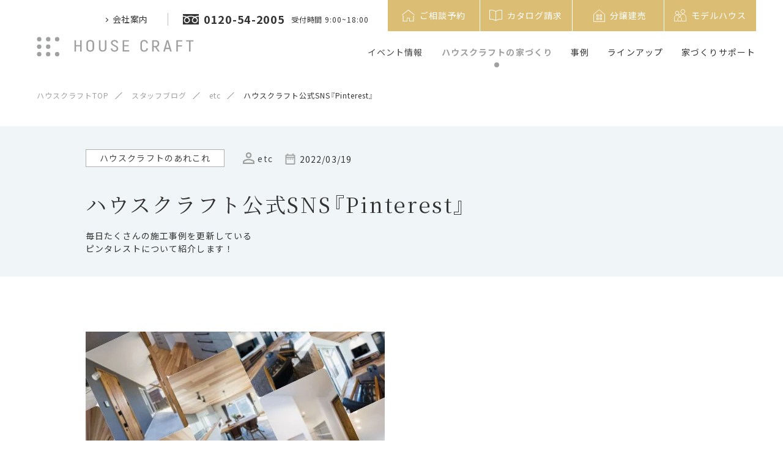

--- FILE ---
content_type: text/html; charset=UTF-8
request_url: https://www.house-craft.jp/staffblog/detail-10793/
body_size: 107515
content:
<!DOCTYPE html>
<html lang="ja">
<head>
<meta charset="utf-8">
<title>ハウスクラフト公式SNS『Pinterest』｜スタッフブログ｜愛知 三重 岐阜の注文住宅･新築戸建て ハウスクラフト</title>


<meta name="viewport" content="width=device-width,initial-scale=1.0,minimum-scale=1.0">
<meta name="description" content="毎日たくさんの施工事例を更新しているピンタレストについて紹介します！こんにちは！今日はハウスクラフトの公式SNS『Pinterest』についてご紹介したいと思います！">
<meta name="keywords" content="ハウスクラフト,注文住宅,ハウスメーカー,工務店,戸建て,新築,デザイン住宅,三重,四日市">
<meta name="google" content="nositelinkssearchbox">
<meta name="format-detection" content="email=no,telephone=no,address=no">
<meta http-equiv="Pragma" content="no-cache">
<meta http-equiv="Cache-Control" content="no-cache">


<!-- OGP -->
<meta property="og:locale" content="ja_JP">
<meta property="og:type" content="website">
<meta property="og:title" content="ハウスクラフト公式SNS『Pinterest』｜スタッフブログ｜愛知 三重 岐阜の注文住宅･新築戸建て ハウスクラフト">
<meta property="og:description" content="毎日たくさんの施工事例を更新しているピンタレストについて紹介します！こんにちは！今日はハウスクラフトの公式SNS『Pinterest』についてご紹介したいと思います！">
<meta property="og:image" content="https://www.house-craft.jp/conts/wp-content/uploads/2022/03/スクリーンショット-2022-03-19-164438.jpg">
<meta property="og:url" content="https://www.house-craft.jp/staffblog/detail-10793/">
<meta property="og:site_name" content="ハウスクラフト公式SNS『Pinterest』｜スタッフブログ｜愛知 三重 岐阜の注文住宅･新築戸建て ハウスクラフト">
<meta name="twitter:card" content="summary">
<meta name="twitter:description" content="毎日たくさんの施工事例を更新しているピンタレストについて紹介します！こんにちは！今日はハウスクラフトの公式SNS『Pinterest』についてご紹介したいと思います！">
<meta name="twitter:image" content="https://www.house-craft.jp/conts/wp-content/uploads/2022/03/スクリーンショット-2022-03-19-164438.jpg">


<!-- favicon -->
<link rel="icon" type="image/svg+xml" href="/assets/img/common/favicon.svg">
<link rel="mask-icon" href="/assets/img/common/favicon-safari.svg" color="#9fa0a0">
<link rel="icon" type="image/png" href="/assets/img/common/icon-96x96.png" sizes="96x96">
<link rel="apple-touch-icon" href="/assets/img/common/apple-touch-icon-180x180.png" sizes="180x180">
<link rel="icon" type="image/png" href="/assets/img/common/android-touch-icon.png" sizes="192x192">

<!-- css -->
<link rel="stylesheet" href="/style.css">
<link rel="stylesheet" href="/assets/css/common.css?ver=.19">
<link rel="stylesheet" media="screen and (min-width: 769px), print" href="/assets/css/pc.css?ver=.20">
<link rel="stylesheet" media="screen and (max-width: 768px) and (min-width: 0px)" href="/assets/css/sp.css?ver=.20">
<link rel="stylesheet" href="https://cdnjs.cloudflare.com/ajax/libs/Swiper/5.4.5/css/swiper.min.css" integrity="sha512-uCQmAoax6aJTxC03VlH0uCEtE0iLi83TW1Qh6VezEZ5Y17rTrIE+8irz4H4ehM7Fbfbm8rb30OkxVkuwhXxrRg==" crossorigin="anonymous" />

<!-- fonts -->
<link rel="preconnect" href="https://fonts.gstatic.com">
<link href="https://fonts.googleapis.com/css2?family=Marcellus&family=Noto+Sans+JP:wght@400;700&family=Noto+Serif+JP:wght@400;700&display=swap" rel="stylesheet">
<link rel="stylesheet" href="https://cdn.jsdelivr.net/npm/yakuhanjp@3.3.1/dist/css/yakuhanjp_s-noto.min.css">
<link rel="stylesheet" href="https://cdn.jsdelivr.net/npm/yakuhanjp@3.3.1/dist/css/yakuhanmp_s-noto.min.css">

<!-- Google Tag Manager -->
<script>(function(w,d,s,l,i){w[l]=w[l]||[];w[l].push({'gtm.start':
new Date().getTime(),event:'gtm.js'});var f=d.getElementsByTagName(s)[0],
j=d.createElement(s),dl=l!='dataLayer'?'&l='+l:'';j.async=true;j.src=
'https://www.googletagmanager.com/gtm.js?id='+i+dl;f.parentNode.insertBefore(j,f);
})(window,document,'script','dataLayer','GTM-K9X72CJ');</script>
<!-- End Google Tag Manager -->
<script async src="https://beacon.digima.com/v2/bootstrap/d0b-VEJZWFZBUVNFSXxJdGd4NTFqYmFwNjNmejFYV3Uxdg"></script>


</head>

<!--<body class="first-view ">
-->
<body class="first-view">

<!-- Google Tag Manager (noscript) -->
<noscript><iframe src="https://www.googletagmanager.com/ns.html?id=GTM-K9X72CJ"
height="0" width="0" style="display:none;visibility:hidden"></iframe></noscript>
<!-- End Google Tag Manager (noscript) -->
<header>
	<a class="fix-logo" href="/">
		<img src="/assets/img/common/logo.svg" width="257" height="33" alt="HOUSE CRAFT">
	</a>

	<div id="hamburger">
		<div></div>
		<div></div>
	</div>

	<nav class="header-inner pc">
		<div class="header-top flex">
			<ul class="header-top-left flex">
				<li class="about mega-menu">
					<span class="mega-menu_toggle">会社案内</span>
					<div class="mega-menu_tab">
						<div class="inner">
							<ul class="flex">
								<li><a href="/about/">会社案内TOP</a></li>
								<li><a href="/about/greeting/">代表挨拶</a></li>
								<li><a href="/about#access">アクセスマップ</a></li>
								<li><a href="/staff/">スタッフ紹介</a></li>
								<li><a href="https://house-craft.net/" target="_blank">採用情報</a></li>
								<li><a href="/news/">お知らせ</a></li>
							</ul>
						</div>
					</div>
				</li>
				<li class="tel flex">
					<a class="num flex" href="tel:0120542005">
						<svg xmlns="http://www.w3.org/2000/svg" width="26" height="17.1" viewBox="0 0 26 17.1" xml:space="preserve"><path fill="#333" d="M0 0v2.7c2 0 3.9.4 5.6 1 .3.1.6.3.9.4.7-.3 1.4-.6 2.1-.8 1.3-.4 2.8-.6 4.4-.6 2.1 0 4 .4 5.6 1 .3.1.6.2.9.4.7-.3 1.4-.6 2.1-.8 1.4-.4 2.8-.6 4.4-.6V0H0zm16.3 10.1c0 .7.2 1.3.5 1.8s.8.9 1.4 1.2c.4.2.8.2 1.3.2.7 0 1.3-.2 1.8-.5s.9-.8 1.2-1.4c.2-.4.2-.8.2-1.3 0-.3-.1-.7-.2-1-.1-.4-.4-.7-.6-1.1-.5-.7-1.4-1.4-2.4-2-.8.4-1.4 1-2 1.5-.5.5-.9 1.1-1.1 1.7-.1.3-.1.6-.1.9z"/><path fill="#333" d="M22.7 6.3c.7.7 1.2 1.5 1.5 2.3.2.5.3 1 .3 1.5 0 1-.3 2-.8 2.7-.5.8-1.3 1.4-2.2 1.8-.6.2-1.2.4-1.9.4-1 0-2-.3-2.7-.8-.9-.6-1.5-1.3-1.9-2.2-.2-.6-.4-1.2-.4-1.9s.2-1.5.6-2.1c.3-.7.8-1.4 1.4-2 .3-.3.7-.6 1.1-.9-.3-.1-.5-.2-.8-.3-1.2-.3-2.5-.6-3.9-.6-1.7 0-3.3.3-4.7.8.5.4 1 .7 1.4 1.2.7.7 1.2 1.5 1.5 2.3.2.5.3 1 .3 1.5 0 1-.3 2-.8 2.7-.5.8-1.3 1.4-2.2 1.8-.7.4-1.4.5-2 .5-1 0-2-.3-2.7-.8C3 13.7 2.4 12.9 2 12c-.2-.6-.4-1.2-.4-1.9s.2-1.5.6-2.1c.3-.7.8-1.4 1.4-2 .4-.3.7-.6 1.1-.8-.3-.1-.5-.2-.8-.3-1.2-.4-2.5-.6-3.9-.6V17h26V4.3c-1.7 0-3.3.3-4.7.8.5.4 1 .8 1.4 1.2z"/><path fill="#333" d="M3.3 10.1c0 .7.2 1.3.5 1.8s.8.9 1.4 1.2c.4.2.8.2 1.3.2.7 0 1.3-.2 1.8-.5s.9-.8 1.2-1.4c.2-.4.2-.8.2-1.3 0-.3-.1-.7-.2-1-.1-.4-.4-.8-.6-1.1-.6-.8-1.4-1.4-2.4-2-.8.4-1.4 1-2 1.5-.5.5-.9 1.1-1.1 1.7-.1.3-.1.6-.1.9z"/></svg>
						<span>0120-54-2005</span>
					</a>
					<span class="reception">受付時間 9:00~18:00</span>
				</li>
			</ul>
			<ul class="header-top-right flex">
				<li>
					<a class="flex" href="/reservation_form/">
						<svg xmlns="http://www.w3.org/2000/svg" width="21" height="19" viewBox="0 0 21 19" xml:space="preserve"><path d="M1.9 19c-.2-.1-.3-.3-.3-.5V9.7c0-.2 0-.4.3-.5.2-.1.5 0 .6.3v8.4c0 .2 0 .2.2.2H7.9c.1 0 .2 0 .2-.2v-.1-4.1c0-.4.2-.5.5-.5h4.1c.2 0 .3.2.3.3V18s0 .1.1.1H18.4c.1 0 .1 0 .1-.1v-.2-7.5c0-.1 0-.2.1-.3.1-.2.2-.2.4-.2s.3.1.4.3V18.6c0 .2-.2.3-.4.3h-6.3-.2c-.2 0-.4-.2-.4-.4v-.2-4-.2c0-.1 0-.1-.1-.1H9c-.2 0-.2 0-.2.2v4.2c0 .2-.1.4-.3.5-2.1.1-4.4.1-6.6.1zM0 8.3c0-.2.2-.3.3-.4 1.7-1.3 3.3-2.6 5-4C6.9 2.6 8.5 1.4 10.2.1c0 0 .1-.1.2-.1h.3c.3.3.7.5 1.1.8l3 2.4c1.3 1 2.6 2.1 3.8 3.1.7.7 1.4 1.2 2.1 1.9.1.1.3.2.3.4-.1.3-.4.5-.7.2-.5-.4-1-.8-1.4-1.2-1-.6-1.9-1.4-2.8-2.1-1.3-1-2.6-2.1-4-3.2l-1.5-1.2c-.1-.1-.2-.1-.2 0-1.8 1.3-3.6 2.7-5.3 4.1C3.7 6.3 2.3 7.4.8 8.6c-.1 0-.2.1-.3.1-.2.1-.4-.1-.5-.4 0 .1 0 0 0 0 0 .1 0 .1 0 0z" fill="#fff"/></svg>
						<span>ご相談予約</span>
					</a>
				</li>
				<li>
					<a class="flex" href="/catalog/">
						<svg xmlns="http://www.w3.org/2000/svg" width="21" height="18.5" viewBox="0 0 21 18.5" xml:space="preserve"><path d="M21 8.4V16c0 .4-.3.6-.7.5-.9-.4-1.9-.3-2.9-.2-1.6.2-3 .6-4.5 1.2-.6.3-1.2.6-1.9.9-.4.2-.8.2-1.2 0-.5-.2-1-.5-1.5-.7C7 17 5.5 16.6 4 16.3c-1-.2-1.9-.3-2.9 0-.2 0-.3.1-.5.2-.4 0-.6-.1-.6-.5V.8C0 .4.2.2.7.1c3.4-.3 6.6.4 9.6 2.1.1.1.2.1.4 0 1.7-1 3.5-1.6 5.4-2 1.3-.2 2.5-.3 3.8-.2.2 0 .5.1.7.1.3.1.4.3.4.6v7.7zM20.1 1h-.8c-1.2-.1-2.5 0-3.7.3-1.6.3-3.1.9-4.5 1.7-.1.1-.1.1-.1.3v14c.1 0 .1-.1.2-.1 1.3-.5 2.6-1 3.9-1.4 1-.3 2.1-.5 3.2-.5.6 0 1.2 0 1.8.1V1zM.9 1v14.4c.3 0 .5-.1.8-.1 1.1-.1 2.2 0 3.3.3 1.6.4 3.1.9 4.6 1.5.1.1.3.1.4.2V3.2s0-.2-.1-.2c-.7-.3-1.4-.7-2.1-1C5.6 1.1 3.3.7.9 1z" fill="#fff"/></svg>
						<span>カタログ請求</span>
					</a>
				</li>
				<li>
					<a class="flex" href="/property/">
						<svg xmlns="http://www.w3.org/2000/svg" width="31" height="31" viewBox="0 0 48 48" class="svg-property"><g><polygon points="38 39 38 21 24 9 10 21 10 39 38 39"/><g><rect x="17.95" y="21.85" width="3.96" height="3.96"/><rect x="26.09" y="21.85" width="3.96" height="3.96"/><rect x="17.95" y="29.74" width="3.96" height="3.96"/><rect x="26.09" y="29.74" width="3.96" height="3.96"/></g></g></svg>
						<span>分譲建売</span>
					</a>
				</li>
				<li>
          <a class="flex" href="/modelhouse/">
            <svg xmlns="http://www.w3.org/2000/svg" width="20" height="20" viewBox="0 0 565.58 563.75">
              <g>
                <circle class="cls-1" cx="140.05" cy="172.54" r="80.37" transform="translate(-51.59 285.05) rotate(-81.35)"/><circle class="cls-1" cx="403.6" cy="106.14" r="94.14" transform="translate(43.16 316.47) rotate(-45)"/><path class="cls-1" d="m370.01,551.75h183.57v-170.65c0-82.83-67.15-149.98-149.98-149.98h0c-28.04,0-54.27,7.7-76.71,21.09"/><path class="cls-1" d="m177.38,283.52c-11.81-3.59-24.34-5.53-37.33-5.53h0c-70.72,0-128.05,57.33-128.05,128.05v145.7h132.22"/><path class="cls-1" d="m257.11,363.6h0c48.27,0,87.45,39.19,87.45,87.45v99.5h-174.9v-99.5c0-48.27,39.19-87.45,87.45-87.45Z"/><circle class="cls-1" cx="257.11" cy="293.55" r="54.89" transform="translate(-86.7 478.12) rotate(-77.01)"/>
              </g>
            </svg>
            <span>モデルハウス</span>
          </a>
        </li>
			</ul>
		</div>

		<div class="header-bottom">
			<ul class="main-nav flex">
				<li class="event">
					<a href="/events/">イベント情報</a>
				</li>

				<li class="house mega-menu">
					<span class="mega-menu_toggle">ハウスクラフトの家づくり</span>
					<div class="mega-menu_tab">
						<p class="hd3 mincho">ハウスクラフトの家づくり</p>
						<p class="desc">ハウスクラフトの想いやこだわり、家づくりの流れをご紹介</p>
						<div class="inner">
							<ul class="list flex">
								<li>
									<a href="/house/concept/">
										<picture>
											<source srcset="/assets/img/header/house_concept.webp" type="image/webp">
											<img src="/assets/img/header/house_concept.jpg" alt="">
										</picture>
										<p>私たちの想い</p>
									</a>
								</li>
								<li>
									<a href="/house/quality/">
										<picture>
											<source srcset="/assets/img/header/house_quality.webp" type="image/webp">
											<img src="/assets/img/header/house_quality.jpg" alt="">
										</picture>
										<p>品質へのこだわり</p>
									</a>
								</li>
								<li>
									<a href="/house/design/">
										<picture>
											<source srcset="/assets/img/header/house_design.webp" type="image/webp">
											<img src="/assets/img/header/house_design.jpg" alt="">
										</picture>
										<p>デザインへのこだわり</p>
									</a>
								</li>
								<li>
									<a href="/house/after/">
										<picture>
											<source srcset="/assets/img/header/house_after.webp" type="image/webp">
											<img src="/assets/img/header/house_after.jpg" alt="">
										</picture>
										<p>建てた後へのこだわり</p>
									</a>
								</li>
								<li>
									<a href="/house/flow/">
										<picture>
											<source srcset="/assets/img/header/house_flow.webp" type="image/webp">
											<img src="/assets/img/header/house_flow.jpg" alt="">
										</picture>
										<p>楽しみながらつくる家づくり</p>
									</a>
								</li>
							</ul>
						</div>
						<div class="inner">
							<p class="hd4">ハウスクラフトについて</p>
							<ul class="list about flex">
								<li><a href="/staff/"><p>スタッフ紹介</p></a></li>
								<li><a href="/staffblog/"><p>スタッフブログ</p></a></li>
								<li><a href="/presidentblog/"><p>代表ブログ</p></a></li>
							</ul>
						</div>
					</div>
				</li>

				<li class="example mega-menu">
					<span class="mega-menu_toggle">事例</span>
					<div class="mega-menu_tab">
						<p class="hd3 mincho">施工事例</p>
						<p class="desc">ハウスクラフトの施工事例と、実際のお客様に聞いた住み心地をご紹介 </p>
						<ul class="list flex">
							<li>
								<a href="/works/">
									<picture>
										<source srcset="/assets/img/header/example_property.webp" type="image/webp">
										<img src="/assets/img/header/example_property.jpg" alt="">
									</picture>
									<p>施工事例</p>
								</a>
							</li>
							<li>
								<a href="/living/">
									<picture>
										<source srcset="/assets/img/header/example_interview.webp" type="image/webp">
										<img src="/assets/img/header/example_interview.jpg" alt="">
									</picture>
									<p>住み心地インタビュー</p>
								</a>
							</li>
						</ul>
					</div>
				</li>

				<li class="lineup mega-menu">
					<span class="mega-menu_toggle">ラインアップ</span>
					<div class="mega-menu_tab">
						<div class="wrapper">
							<p class="hd3 mincho">ラインアップ</p>
							<p class="desc">自由設計・セレクト住宅に加え、あなたに似合うスタイルをご提案</p>
							<div class="more-small">
								<a href="/lineup/"><span>ラインアップ一覧</span><div class="arrow"></div></a>
							</div>
							<div class="inner">
								<ul class="list flex">
									<li>
										<a href="/lineup/archia/">
											<picture>
												<source srcset="/assets/img/header/lineup_archilabel.webp" type="image/webp">
												<img src="/assets/img/header/lineup_archilabel.jpg" alt="">
											</picture>
											<p>Archia~自由設計住宅~</p>
										</a>
									</li>
									<li>
										<a href="/lineup/rasia/">
											<picture>
												<source srcset="/assets/img/header/lineup_rasia.webp" type="image/webp">
												<img src="/assets/img/header/lineup_rasia.jpg" alt="">
											</picture>
											<p>Rasia~セレクト住宅~</p>
										</a>
									</li>
									<li>
										<a href="/lineup/glamp/">
											<picture>
												<source srcset="/assets/img/header/lineup_glamp.webp" type="image/webp">
												<img src="/assets/img/header/lineup_glamp.jpg" alt="">
											</picture>
											<p>GLAMP~コンセプト住宅~</p>
										</a>
									</li>
									<li class="col-2">
										<a href="https://kurashitoniwa.jp/" target="_blank">
											<picture>
                        <source srcset="/assets/img/header/lineup_garden_design_sm.webp" media="(max-width: 768px)">
                        <source srcset="/assets/img/header/lineup_garden_design_sm.jpg" media="(max-width: 768px)">
												<source srcset="/assets/img/header/lineup_garden_design.webp" type="image/webp">
												<img src="/assets/img/header/lineup_garden_design.jpg" alt="">
											</picture>
											<p>暮らしと庭設計室</p>
										</a>
									</li>
								</ul>
							</div>
							<div class="inner">
								<p class="hd4">スタイルを選ぶ</p>
								<ul class="list flex select-style">
									<li>
										<a href="/lineup/nature/">
											<picture>
												<source srcset="/assets/img/header/lineup_nature.webp" type="image/webp">
												<img src="/assets/img/header/lineup_nature.jpg" alt="">
											</picture>
											<p>Nature ~自然素材の心地よさ</p>
										</a>
									</li>
									<li>
										<a href="/lineup/edge/">
											<picture>
												<source srcset="/assets/img/header/lineup_edge.webp" type="image/webp">
												<img src="/assets/img/header/lineup_edge.jpg" alt="">
											</picture>
											<p>Edge ~シンプルさを追求</p>
										</a>
									</li>
									<li>
										<a href="/lineup/rustic/">
											<picture>
												<source srcset="/assets/img/header/lineup_rustic.webp" type="image/webp">
												<img src="/assets/img/header/lineup_rustic.jpg" alt="">
											</picture>
											<p class="palt">Rustic ~ナチュラルカントリー</p>
										</a>
									</li>
									<li>
										<a href="/lineup/beton/">
											<picture>
												<source srcset="/assets/img/header/lineup_beton.webp" type="image/webp">
												<img src="/assets/img/header/lineup_beton.jpg" alt="">
											</picture>
											<p>Beton ~大人ヴィンテージ</p>
										</a>
									</li>
									<li>
										<a href="/lineup/haus/">
											<picture>
												<source srcset="/assets/img/header/lineup_haus.webp" type="image/webp">
												<img src="/assets/img/header/lineup_haus.jpg" alt="">
											</picture>
											<p>Haus ~平屋スタイル</p>
										</a>
									</li>
									<li>
										<a href="/lineup/solanaplus/">
											<picture>
												<source srcset="/assets/img/header/lineup_solanaplus.webp" type="image/webp">
												<img src="/assets/img/header/lineup_solanaplus.jpg" alt="">
											</picture>
											<p>Solana Plus ~高性能を+</p>
										</a>
									</li>
									<li>
										<a href="/lineup/sky/">
											<picture>
												<source srcset="/assets/img/header/lineup_sky.webp" type="image/webp">
												<img src="/assets/img/header/lineup_sky.jpg" alt="">
											</picture>
											<p>Sky ~ラグジュアリーテラス</p>
										</a>
									</li>
									<li>
										<a href="/lp/house-with-store/">
											<picture>
												<source srcset="/assets/img/header/lineup_swh.webp" type="image/webp">
												<img src="/assets/img/header/lineup_swh.jpg" alt="">
											</picture>
											<p>店舗併用・兼用住宅</p>
										</a>
									</li>
									<li>
										<a href="/modelhouse/">
											<picture>
												<source srcset="/assets/img/header/lineup_modelhouse.webp?ver=20210602" type="image/webp">
												<img src="/assets/img/header/lineup_modelhouse.jpg?ver=20210602" alt="">
											</picture>
											<p>モデルハウス</p>
										</a>
									</li>
									<li>
										<a href="/property/">
											<picture>
												<source srcset="/assets/img/header/lineup_property.webp" type="image/webp">
												<img src="/assets/img/header/lineup_property.jpg" alt="">
											</picture>
											<p>分譲建売住宅・分譲地案内</p>
										</a>
									</li>
									<!--
									<li class="txt-only">
										<a href="/lineup/haus/"><p>HAUS(ハウズ)</p></a>
										<a href="/lineup/solanaplus/"><p>SOLANA PLUS<br>(ソラーナプラス)</p></a>
										<a href="/lineup/sky/"><p>SKY(スカイ)</p></a>
                                                                                <a href="/lp/house-with-store/"><p>店舗併用・兼用住宅</p></a>
									</li>
									-->
								</ul>
							</div>
						</div>
					</div>
				</li>

				<li class="support mega-menu">
					<span class="mega-menu_toggle">家づくりサポート</span>
					<div class="mega-menu_tab">
						<p class="hd3 mincho">家づくりサポート</p>
						<p class="desc">資金計画や保険など、家づくりの「わからない！」はこちらで解決</p>
						<ul class="list flex">
							<li>
								<a href="/faq/">
									<picture>
										<source srcset="/assets/img/header/support_faq.webp" type="image/webp">
										<img src="/assets/img/header/support_faq.jpg" alt="">
									</picture>
									<p>家づくりQ&A</p>
								</a>
							</li>
							<li>
								<a href="/guide/consultation/">
									<picture>
										<source srcset="/assets/img/header/support_consultation.webp" type="image/webp">
										<img src="/assets/img/header/support_consultation.jpg" alt="">
									</picture>
									<p>資金計画・土地探し</p>
								</a>
							</li>
							<li>
								<a href="/guide/security/">
									<picture>
										<source srcset="/assets/img/header/support_security.webp" type="image/webp">
										<img src="/assets/img/header/support_security.jpg" alt="">
									</picture>
									<p>保険と保証</p>
								</a>
							</li>
							<li>
								<a href="/tips/">
									<picture>
										<source srcset="/assets/img/header/support_tips.webp" type="image/webp">
										<img src="/assets/img/header/support_tips.jpg" alt="">
									</picture>
									<p>住まいのヒント</p>
								</a>
							</li>
						</ul>
					</div>
				</li>

			</ul>
		</div>
	</nav>

	<div id="nav-drawer">
		<nav class="drawer-inner">
			<div class="container">
				<nav class="acc-sitemenu">
	<ul>
		<li><div><a class="mincho" href="/events/">イベント情報</a></div></li>
		<li class="house in-sub-layer">
			<div>
				<span class="mincho">ハウスクラフトの家づくり</span>
				<div class="acc-btn"></div>
			</div>
			<div class="sub-layer">
				<div class="inner">
					<p class="desc">ハウスクラフトの想いやこだわり、家づくりの流れをご紹介</p>
					<ul class="list flex">
						<li>
							<a href="/house/concept/">
								<picture>
									<source srcset="/assets/img/acc-sitemenu/house_concept.webp" type="image/webp">
									<img src="/assets/img/acc-sitemenu/house_concept.jpg" alt="">
								</picture>
								<p>私たちの想い</p>
							</a>
						</li>
						<li>
							<a href="/house/quality/">
								<picture>
									<source srcset="/assets/img/acc-sitemenu/house_quality.webp" type="image/webp">
									<img src="/assets/img/acc-sitemenu/house_quality.jpg" alt="">
								</picture>
								<p>品質へのこだわり</p>
							</a>
						</li>
						<li>
							<a href="/house/design/">
								<picture>
									<source srcset="/assets/img/acc-sitemenu/house_design.webp" type="image/webp">
									<img src="/assets/img/acc-sitemenu/house_design.jpg" alt="">
								</picture>
								<p>デザインへのこだわり</p>
							</a>
						</li>
						<li>
							<a href="/house/after/">
								<picture>
									<source srcset="/assets/img/acc-sitemenu/house_after.webp" type="image/webp">
									<img src="/assets/img/acc-sitemenu/house_after.jpg" alt="">
								</picture>
								<p>建てた後へのこだわり</p>
							</a>
						</li>
						<li>
							<a href="/house/flow/">
								<picture>
									<source srcset="/assets/img/acc-sitemenu/house_flow.webp" type="image/webp">
									<img src="/assets/img/acc-sitemenu/house_flow.jpg" alt="">
								</picture>
								<p>楽しみながらつくる家づくり</p>
							</a>
						</li>
					</ul>
				</div>
				<div class="inner">
					<p class="hd4">ハウスクラフトについて</p>
					<ul class="list about">
						<li><a href="/staff/">スタッフ紹介</a></li>
						<li><a href="/staffblog/">スタッフブログ</a></li>
						<li><a href="/presidentblog/">代表ブログ</a></li>
					</ul>
				</div>
			</div>
		</li>
		<li class="example in-sub-layer">
			<div>
				<span class="mincho">事例</span>
				<div class="acc-btn"></div>
			</div>
			<div class="sub-layer">
				<p class="desc">ハウスクラフトの施工事例と、実際のお客様に聞いた住み心地をご紹介 </p>
				<ul class="list flex">
					<li>
						<a href="/works/">
							<picture>
								<source srcset="/assets/img/acc-sitemenu/example_property.webp" type="image/webp">
								<img src="/assets/img/acc-sitemenu/example_property.jpg" alt="">
							</picture>
							<p>施工事例</p>
						</a>
					</li>
					<li>
						<a href="/living/">
							<picture>
								<source srcset="/assets/img/acc-sitemenu/example_interview.webp" type="image/webp">
								<img src="/assets/img/acc-sitemenu/example_interview.jpg" alt="">
							</picture>
							<p>住み心地インタビュー</p>
						</a>
					</li>
				</ul>
			</div>
		</li>
	</ul>
	<ul>
		<li class="support in-sub-layer">
			<div>
				<span class="mincho">家づくりサポート</span>
				<div class="acc-btn"></div>
			</div>
			<div class="sub-layer">
				<p class="desc">資金計画や保険など、家づくりの「わからない！」はこちらで解決</p>
				<ul class="list flex">
					<li>
						<a href="/faq/">
							<picture>
								<source srcset="/assets/img/acc-sitemenu/support_faq.webp" type="image/webp">
								<img src="/assets/img/acc-sitemenu/support_faq.jpg" alt="">
							</picture>
							<p>家づくりQ&A</p>
						</a>
					</li>
					<li>
						<a href="/guide/consultation/">
							<picture>
								<source srcset="/assets/img/acc-sitemenu/support_consultation.webp" type="image/webp">
								<img src="/assets/img/acc-sitemenu/support_consultation.jpg" alt="">
							</picture>
							<p>資金計画・土地探し</p>
						</a>
					</li>
					<li>
						<a href="/guide/security/">
							<picture>
								<source srcset="/assets/img/acc-sitemenu/support_security.webp" type="image/webp">
								<img src="/assets/img/acc-sitemenu/support_security.jpg" alt="">
							</picture>
							<p>保険と保証</p>
						</a>
					</li>
					<li>
						<a href="/tips/">
							<picture>
								<source srcset="/assets/img/acc-sitemenu/support_tips.webp" type="image/webp">
								<img src="/assets/img/acc-sitemenu/support_tips.jpg" alt="">
							</picture>
							<p>住まいのヒント</p>
						</a>
					</li>
				</ul>
			</div>
		</li>
		<li class="lineup in-sub-layer">
			<div>
				<span class="mincho">ラインアップ</span>
				<div class="acc-btn"></div>
			</div>
			<div class="sub-layer">
				<div class="inner">
					<p class="desc">自由設計・セレクト住宅に加え、あなたに似合うスタイルをご提案</p>
					<ul class="list flex">
						<li>
							<a href="/lineup/archia/">
								<picture>
									<source srcset="/assets/img/acc-sitemenu/lineup_archilabel.webp" type="image/webp">
									<img src="/assets/img/acc-sitemenu/lineup_archilabel.jpg" alt="">
								</picture>
								<p>Archia～自由設計住宅～</p>
							</a>
						</li>
						<li>
							<a href="/lineup/rasia/">
								<picture>
									<source srcset="/assets/img/acc-sitemenu/lineup_rasia.webp" type="image/webp">
									<img src="/assets/img/acc-sitemenu/lineup_rasia.jpg" alt="">
								</picture>
								<p>Rasia～セレクト住宅～</p>
							</a>
						</li>
						<li>
							<a href="/lineup/glamp/">
								<picture>
									<source srcset="/assets/img/acc-sitemenu/lineup_glamp.webp" type="image/webp">
									<img src="/assets/img/acc-sitemenu/lineup_glamp.jpg" alt="">
								</picture>
								<p>GLAMP～コンセプト住宅～</p>
							</a>
						</li>
            <li>
              <a href="https://kurashitoniwa.jp/" target="_blank">
                <picture>
                  <source srcset="/assets/img/header/lineup_garden_design_sm.jpg" media="(max-width: 768px)">
                  <source srcset="/assets/img/header/lineup_garden_design.webp" type="image/webp">
                  <img src="/assets/img/header/lineup_garden_design.jpg" alt="">
                </picture>
                <p>暮らしと庭設計室</p>
              </a>
            </li>
						<li><a href="/lineup/">ラインアップ一覧</a></li>
					</ul>
				</div>
				<div class="inner">
					<p class="hd4">スタイルを選ぶ</p>
					<ul class="list flex">
						<li>
							<a href="/lineup/nature/">
								<picture>
									<source srcset="/assets/img/acc-sitemenu/lineup_nature.webp" type="image/webp">
									<img src="/assets/img/acc-sitemenu/lineup_nature.jpg" alt="">
								</picture>
								<p>Nature ～自然素材の心地よさ</p>
							</a>
						</li>
						<li>
							<a href="/lineup/edge/">
								<picture>
									<source srcset="/assets/img/acc-sitemenu/lineup_edge.webp" type="image/webp">
									<img src="/assets/img/acc-sitemenu/lineup_edge.jpg" alt="">
								</picture>
								<p>Edge ～シンプルさを追求</p>
							</a>
						</li>
						<li>
							<a href="/lineup/rustic/">
								<picture>
									<source srcset="/assets/img/acc-sitemenu/lineup_rustic.webp" type="image/webp">
									<img src="/assets/img/acc-sitemenu/lineup_rustic.jpg" alt="">
								</picture>
								<p>Rustic ～ナチュラルカントリー</p>
							</a>
						</li>
						<li>
							<a href="/lineup/beton/">
								<picture>
									<source srcset="/assets/img/acc-sitemenu/lineup_beton.webp" type="image/webp">
									<img src="/assets/img/acc-sitemenu/lineup_beton.jpg" alt="">
								</picture>
								<p>Beton ～大人ヴィンテージ</p>
							</a>
						</li>
						<li>
							<a href="/lineup/haus/">
								<picture>
									<source srcset="/assets/img/acc-sitemenu/lineup_haus.webp" type="image/webp">
									<img src="/assets/img/acc-sitemenu/lineup_haus.jpg" alt="">
								</picture>
								<p>Haus ～平屋スタイル</p>
							</a>
						</li>
						<li>
							<a href="/lineup/solanaplus/">
								<picture>
									<source srcset="/assets/img/acc-sitemenu/lineup_solanaplus.webp" type="image/webp">
									<img src="/assets/img/acc-sitemenu/lineup_solanaplus.jpg" alt="">
								</picture>
								<p>Solana Plus ～高性能を+</p>
							</a>
						</li>
						<li>
							<a href="/lineup/sky/">
								<picture>
									<source srcset="/assets/img/acc-sitemenu/lineup_sky.webp" type="image/webp">
									<img src="/assets/img/acc-sitemenu/lineup_sky.jpg" alt="">
								</picture>
								<p>Sky ～ラグジュアリーテラス</p>
							</a>
						</li>
						<li>
							<a href="/lp/house-with-store/">
								<picture>
									<source srcset="/assets/img/header/lineup_swh.webp" type="image/webp">
									<img src="/assets/img/header/lineup_swh.jpg" alt="">
								</picture>
								<p>店舗併用・兼用住宅</p>
							</a>
						</li>
						<li>
							<a href="/modelhouse/">
								<picture>
									<source srcset="/assets/img/acc-sitemenu/lineup_modelhouse.webp?ver=20210602" type="image/webp">
									<img src="/assets/img/acc-sitemenu/lineup_modelhouse.jpg?ver=20210602" alt="">
								</picture>
								<p>モデルハウス</p>
							</a>
						</li>
						<li>
							<a href="/property/">
								<picture>
									<source srcset="/assets/img/acc-sitemenu/lineup_property.webp" type="image/webp">
									<img src="/assets/img/acc-sitemenu/lineup_property.jpg" alt="">
								</picture>
								<p>分譲住宅・分譲地案内</p>
							</a>
						</li>

						<!--
						<li class="txt-only">
							<a href="/lineup/haus/"><p>HAUS(ハウズ)</p></a>
							<a href="/lineup/solanaplus/"><p>SOLANA PLUS(ソラーナプラス)</p></a>
							<a href="/lineup/sky/"><p>SKY(スカイ)</p></a>
						</li>
						-->
					</ul>
				</div>
			</div>
		</li>
		<li class="about in-sub-layer">
			<div>
				<span class="mincho">会社案内</span>
				<div class="acc-btn"></div>
			</div>
			<div class="sub-layer">
				<ul>
					<li><a href="/about/">会社案内TOP</a></li>
					<li><a href="/about/greeting/">代表挨拶</a></li>
					<li><a href="/about#access">アクセスマップ</a></li>
					<li><a href="/staff/">スタッフ紹介</a></li>
					<li><a href="https://house-craft.net/" target="_blank">採用情報</a></li>
					<li><a href="/news/">お知らせ</a></li>
				</ul>
			</div>
		</li>
	</ul>
</nav>
			</div>

			<ul class="contact-nav w-full">
	<li>
		<a href="/modelhouse/">
			<div class="inner">
				<div class="icon modelhouse">
					<svg xmlns="http://www.w3.org/2000/svg" width="20" height="20" viewBox="0 0 565.58 563.75"><g><circle class="cls-1" fill="white" cx="140.05" cy="172.54" r="80.37" transform="translate(-51.59 285.05) rotate(-81.35)"/><circle class="cls-1" fill="white" cx="403.6" cy="106.14" r="94.14" transform="translate(43.16 316.47) rotate(-45)"/><path class="cls-1" fill="white" d="m370.01,551.75h183.57v-170.65c0-82.83-67.15-149.98-149.98-149.98h0c-28.04,0-54.27,7.7-76.71,21.09"/><path class="cls-1" fill="white" d="m177.38,283.52c-11.81-3.59-24.34-5.53-37.33-5.53h0c-70.72,0-128.05,57.33-128.05,128.05v145.7h132.22"/><path class="cls-1" fill="white" d="m257.11,363.6h0c48.27,0,87.45,39.19,87.45,87.45v99.5h-174.9v-99.5c0-48.27,39.19-87.45,87.45-87.45Z"/><circle class="cls-1" fill="white" cx="257.11" cy="293.55" r="54.89" transform="translate(-86.7 478.12) rotate(-77.01)"/></g></svg>
				</div>
				<span>モデルハウス</span>
			</div>
		</a>
	</li>
</ul>
<ul class="contact-nav flex">
	<li>
		<a href="/reservation_form/">
			<div class="inner">
				<div class="icon reservation"><img src="/assets/img/common/icon_navi_reservation.svg" width="27" height="24.35" alt=""></div>
				<span>ご相談予約</span>
			</div>
		</a>
	</li>
	<li>
		<a href="/catalog/">
			<div class="inner">
				<div class="icon catalog"><img src="/assets/img/common/icon_navi_catalog.svg" width="23" height="21" alt=""></div>
				<span>カタログ請求</span>
			</div>
		</a>
	</li>
	<li>
		<a href="/events/">
			<div class="inner">
				<div class="icon event"><img src="/assets/img/common/icon_navi_event.svg" width="27" height="27" alt=""></div>
				<span>イベント情報</span>
			</div>
		</a>
	</li>
	<li>
		<a href="/property/">
			<div class="inner">
				<div class="icon property"><img src="/assets/img/common/icon_navi_property.svg" width="40" height="40" alt=""></div>
				<span>分譲建売</span>
			</div>
		</a>
	</li>
</ul>
			<div class="info container">
				<ul class="sns flex">
					<li class="instagram">
						<a href="https://www.instagram.com/housecraft.jp/" target="_blank" rel="noopener">
							<img src="/assets/img/common/icon_sns_instagram.svg" width="39" height="39" alt="Instagram">
						</a>
					</li>
					<li class="youtube">
						<a href="https://www.youtube.com/channel/UC6Ma8kzMGk3TedF-mt0ScVg" target="_blank" rel="noopener">
							<img src="/assets/img/common/icon_sns_youtube.svg" width="47" height="32.9" alt="Youtube">
						</a>
					</li>
					<li class="facebook">
						<a href="https://www.facebook.com/housecraft.jp/" target="_blank" rel="noopener">
							<img src="/assets/img/common/icon_sns_facebook.svg" width="43" height="43" alt="Facebook">
						</a>
					</li>
					<li class="twitter">
						<a href="https://twitter.com/housecraft_jp?ref_src=twsrc%5Egoogle%7Ctwcamp%5Eserp%7Ctwgr%5Eauthor" target="_blank" rel="noopener">
							<img src="/assets/img/common/icon_sns_twitter.svg" width="39" height="31.7" alt="Twitter">
						</a>
					</li>
					<li class="pinterest">
						<a href="https://www.pinterest.jp/housecraft2005/_created/" target="_blank" rel="noopener">
							<img src="/assets/img/common/icon_sns_pinterest.svg" width="38" height="38" alt="Pinterest">
						</a>
					</li>
				</ul>

				<div class="company-info">
					<p class="name mincho">ハウスクラフト株式会社</p>
					<p class="tel flex">
						<a class="num flex" href="tel:0120542005">
							<img class="icon" src="/assets/img/common/icon_free-dial.svg" alt="" width="26" height="16">
							<span>0120-54-2005</span>
						</a>
						<span class="reception">（受付時間 9:00~18:00）</span>
					</p>
					<a class="map-link flex" href="https://g.page/housecraft?share" target="_blank" rel="noopener">
						<img class="icon" src="/assets/img/common/icon_marker.svg" alt="" width="14" height="19.68">
						<span>地図を見る</span>
					</a>
				</div>
			</div>
		</nav>
	</div>
</header>


<div class="topic-path">
	<ul itemscope itemtype="https://schema.org/BreadcrumbList">
		<li itemprop="itemListElement" itemscope itemtype="https://schema.org/ListItem">
			<a itemprop="item" href="https://www.house-craft.jp"><span itemprop="name">ハウスクラフトTOP</span></a>
			<meta itemprop="position" content="1" />
		</li>
		<li itemprop="itemListElement" itemscope itemtype="https://schema.org/ListItem">
			<a itemprop="item" href="https://www.house-craft.jp/staffblog/"><span itemprop="name">スタッフブログ</span></a>
			<meta itemprop="position" content="2" />
		</li>
		<li itemprop="itemListElement" itemscope itemtype="https://schema.org/ListItem">
			<a itemprop="item" href="https://www.house-craft.jp/author/hc-user"><span itemprop="name">etc</span></a>
			<meta itemprop="position" content="3" />
		</li>
		<li itemprop="itemListElement" itemscope itemtype="https://schema.org/ListItem">
			<span itemprop="name">ハウスクラフト公式SNS『Pinterest』</span>
			<meta itemprop="position" content="4" />
		</li>
	</ul>
</div>

<main id="staffblog-single">
	<div class="post-title">
		<div class="container">
			<div class="date">
								<ul class="g-entry-cate-list">
					<li><a href="/staffblog_category/housecraft-staff-info">ハウスクラフトのあれこれ</a></li>
				</ul>
								<div class="g-entry-cate-list author-block">
					<span class="author-text"><svg xmlns="http://www.w3.org/2000/svg" xmlns:xlink="http://www.w3.org/1999/xlink" class="author" width="38" height="38" viewBox="0 0 19 19">
					<image id="icon_Person_Outline" data-name="icon_Person Outline" width="19" height="19" xlink:href="[data-uri]"/>
						</svg><a href="https://www.house-craft.jp/author/hc-user">etc</a></span>
				</div>
				<time date-time="2022-03-19"><svg xmlns="http://www.w3.org/2000/svg" xmlns:xlink="http://www.w3.org/1999/xlink" class="calendar" width="34" height="36" viewBox="0 0 17 18">
				<image id="icon_time" width="17" height="18" xlink:href="[data-uri]"/>
				</svg>2022/03/19</time>

							</div>

			<h1 class="mincho">ハウスクラフト公式SNS『Pinterest』</h1>
			<p style="margin-top: 15px;">毎日たくさんの施工事例を更新している<br />
ピンタレストについて紹介します！</p>
		</div>
	</div>

	<div class="container">
				<section class="intro">
			<div class="main-img">
				<picture>
					<img src="https://www.house-craft.jp/conts/wp-content/uploads/2022/03/スクリーンショット-2022-03-19-164438.jpg" alt="ハウスクラフト公式SNS『Pinterest』" >
				</picture>
			</div>
		</section>
		
		<script src="https://maps.google.com/maps/api/js?key=AIzaSyB3ak56qAQGJSK6yHUtUOBgltmWrxuvm38&language=ja"></script>


<div class="cms-block">


	<article  class="cms-block-article">
		
		
		<section class="cms-block-sec">
			
			<div class="cont row1">
												<div class="txt wysiwyg">
					<p>こんにちは！</p>
<p>&nbsp;</p>
<p>今日はハウスクラフトの公式SNS<a href="https://www.pinterest.jp/housecraft2005/" target="_blank" rel="noopener"><span style="text-decoration: underline;"><span style="color: #ff6600; text-decoration: underline;">『Pinterest』</span></span></a>について</p>
<p>ご紹介したいと思います！</p>
<p>&nbsp;</p>
				</div>
																				<div class="img">
					<picture>
						<img src="https://www.house-craft.jp/conts/wp-content/uploads/2022/03/image-6.webp" alt="">
					</picture>
				</div>
				
											</div>
		</section>

		
		
		<section class="cms-block-sec">
			
			<div class="cont row1">
												<div class="txt wysiwyg">
					<p>こちらがハウスクラフトの公式アカウントです！</p>
<p>&nbsp;</p>
<p>インスタグラムと同じく毎日更新をしていますが、</p>
<p>とにかくたくさんの施工事例を見たい！</p>
<p>という方にはピンタレストがとてもおすすめです。</p>
<p>&nbsp;</p>
<p>トップページにはずらりと施工事例が並んでおり、</p>
<p>保存ページを見ていただくと、</p>
<p>ジャンルごとにグループ分けされています！</p>
				</div>
																				<div class="img">
					<picture>
						<img src="https://www.house-craft.jp/conts/wp-content/uploads/2022/03/image-7.webp" alt="">
					</picture>
				</div>
				
											</div>
		</section>

		
		
		<section class="cms-block-sec">
			
			<div class="cont row1">
												<div class="txt wysiwyg">
					<p>このように、</p>
<p>洗面や寝室、トイレなど、気になる箇所の事例を</p>
<p>まとめて見ることができます。</p>
<p>&nbsp;</p>
<p>どんなお家にしようか考え中の方！</p>
<p>ぜび参考にしてみてください＾＾</p>
				</div>
															</div>
		</section>

		
		
		<section class="cms-block-sec cms-block-sec-link">
			
											<div class="more-big ">
					<a href="https://www.pinterest.jp/housecraft2005/" >
						<span>ハウスクラフト公式Pinterest</span>
						<div class="arrow"></div>
					</a>
				</div>
									</section>

		
		
	</article>


	<article  class="cms-block-article">
		
		
		<section class="cms-block-sec">
			
			<div class="cont row1">
												<div class="txt wysiwyg">
					<div style="padding: 1em 1.5em; margin: 2em 0; border: solid 2px #BDBDBD;">
<p>■この記事を書いた人：宮﨑　悠乃<br />
四日市市出身。アパレル店舗スタッフを経た後、ハウスクラフトへ広報として入社。<br />
写真撮影やSNS更新、広告作成等を通じてお客様にハウスクラフトの魅力を発信している。<br />
<span style="color: #0000ff;"><a href="https://www.house-craft.jp/staff/yuno-miyazaki/" style="color: #0000ff;">▶スタッフ紹介はこちら</a></span></p>
</div>
<p>&nbsp;</p>
<p style="text-align: center;"><strong>======= ハウスクラフトの注文住宅についてもっと知る =======</strong></p>
<p>&nbsp;</p>
<p>家づくりのこだわりから、事例・オーナー様の家づくりインタビューなどもプレゼント！</p>
<p><span style="color: #0000ff;"><a href="https://www.house-craft.jp/catalog/" style="color: #0000ff;">▶カタログ請求はこちら</a></span></p>
<p>楽しく家づくりが知れる人気のイベントを多数ご用意！</p>
<p><span style="color: #0000ff;"><a href="https://www.house-craft.jp/events/" style="color: #0000ff;">▶イベント情報はこちら</a></span></p>
<p>あなたのご都合や希望に合わせて相談や見学ができる！</p>
<p><span style="color: #0000ff;"><a href="https://www.house-craft.jp/reservation_form/" style="color: #0000ff;">▶来場予約はこちら</a></span></p>
<p>&nbsp;</p>
<p>&lt;ハウスクラフトとは&gt;</p>
<p>ハウスクラフトは三重県北中部を中心に、ライフスタイルから暮らす人を考えて、素材の持つ美しさとデザイン性に富んだ注文住宅を提供する工務店です。「家づくりを通じて家族の幸せな未来をつくる」といった理念のもと、“想い”と“技術力”を結集させ、お客様と地域に向けて事業を展開しています。その姿勢が評価され、工務店の施工力を評価する工務店グランプリで「三重県No1」「全国7位」の実績にも輝きました。「菰野スタジオ」「鈴鹿スタジオ」「津総合展示場」「ハウスクラフト・ギャラリー」と4つの拠点を設けています。</p>
				</div>
															</div>
		</section>

		
		
	</article>


</div>









<style>
/*
.cms-block{
	border-top: 1px solid #000;
}
.cms-block .cms-block-article {
	border-top: 1px dotted #f00;
}
.cms-block .cms-block-sec {
	border-top: 1px dotted #00f;
}
.cms-block .cms-block-article + .cms-block-article {
	border-top: 1px solid #f00;
}
.cms-block .cms-block-sec + .cms-block-sec {
	border-top: 1px solid #00f;
}
*/

/*------------------------------------
htmlエディタ
------------------------------------*/
.wysiwyg strong{
	font-weight: bold;
	font-size: inherit;
}
.wysiwyg span{
	font-size: inherit;
}

/*------------------------------------
ブロック設定
------------------------------------*/
@media screen and (min-width: 769px), print{
	.cms-block{ margin-bottom: 120px; }
}
@media screen and (max-width: 768px) and (min-width: 0px){
	.cms-block{ margin-bottom: 50px; }
}

@media screen and (min-width: 769px), print{
	.cms-block .cms-block-article + .cms-block-article {
		margin-top: 120px;
	}
	.cms-block .cms-block-sec + .cms-block-sec {
		margin-top: 50px;
	}
}
@media screen and (max-width: 768px) and (min-width: 0px){
	.cms-block .cms-block-article + .cms-block-article {
		margin-top: 60px;
	}
	.cms-block .cms-block-sec + .cms-block-sec {
		margin-top: 25px;
	}
}

/*------------------------------------
画像ボックス
------------------------------------*/
.images-list .images-list-box .img img {width: 100%; height: 100%; object-fit: cover; object-position: 50%; font-family: "object-fit: cover; object-position: 50%;";}

@media screen and (min-width: 769px), print{
	.images-list {max-width: 1030px; margin: 0 auto; display: flex; flex-wrap: wrap;}
	.images-list .images-list-box {width: calc((100% - 70px) / 2); margin: 56px 70px 0 0;}
	.images-list .images-list-box:nth-of-type(1) { margin-top: 0px;}
	.images-list .images-list-box:nth-of-type(2) { margin-top: 0px;}
	.images-list .images-list-box:nth-child(even) {margin-right: 0;}
	.images-list .images-list-box .img {height: 320px; margin-bottom: 14px;}
	.images-list .images-list-box h3 {padding: 8px 0; font-size: 16px; margin-bottom: 10px; font-weight: bold;}
	.images-list .images-list-box p {font-size: 16px; line-height: 27px; letter-spacing: .1em;}
}
@media screen and (max-width: 1170px) {
	.images-list .images-list-box .img {height: calc(((100vw - 80px - 60px - 70px) / 2) * 0.666);}
}
@media screen and (max-width: 768px) and (min-width: 0px){
	.images-list {margin: 0 20px;}
	.images-list .images-list-box {margin-top: 45px;}
	.images-list .images-list-box:first-child {margin-top: 0px;}
	.images-list .images-list-box .img {height: calc((100vw - 40px - 40px) * 0.666); margin-bottom: 10px;}
	/* .images-list .images-list-box .img img {width: 100%; height: auto;} */
	.images-list .images-list-box h3 {padding: 2px 0; font-size: 14px; font-weight: bold; margin-bottom: 6px;}
	.images-list .images-list-box p {font-size: 13px; line-height: 21px;}
}




/*------------------------------------
共通ボックス
------------------------------------*/
.cms-block .cms-block-sec .img img{
	margin: auto;
}
@media screen and (min-width: 769px), print{
	.cms-block .cms-block-sec .row1 .img img{
		width: auto;
		max-height: 550px;
	}
	.cms-block .cms-block-sec .row2{
		display: flex;
		justify-content: space-between;
	}
	.cms-block .cms-block-sec .row2.reverse{
		flex-direction: row-reverse;
	}
	.cms-block .cms-block-sec .row2 .txt{
		width: 50%;
	}
	.cms-block .cms-block-sec .row2 .img{
		width: calc(50% - 30px);
	}
	.cms-block .cms-block-sec .txt {
		margin-bottom: 32px;
	}
	.cms-block .cms-block-sec .txt p {
		font-size: 16px;
		line-height: 28px;
	}
}
@media screen and (max-width: 768px) and (min-width: 0px){
	.cms-block .cms-block-sec .row2 .img + .img{
		margin-top: 21px;
	}
	.cms-block .cms-block-sec .txt {
		margin-bottom: 21px;
	}
}


/*------------------------------------

------------------------------------*/
.cms-block .cms-block-sec .form-prompt {
	position: relative;
	display: flex;
}
.cms-block .cms-block-sec .form-prompt:before {
	content: "";
	position: relative;
	left: 0;
	top: calc(.75em + 1px);
	height: 1px;
	background: #7f7f7f;
}
@media screen and (min-width: 769px), print{
	.cms-block .cms-block-sec .form-prompt:before {
		min-width: 54px;
		margin-right: 10px;
	}
	.cms-block .cms-block-sec .form-prompt{
		font-size: 21px;
		line-height: 28px;
		margin-bottom: 45px;
	}
}

@media screen and (max-width: 768px) and (min-width: 0px){
	.cms-block .cms-block-sec .form-prompt:before {
		width: 30px;
		min-width: 30px;
		margin-right: 10px;
	}
	.cms-block .cms-block-sec .form-prompt {
		font-size: 16px;
		line-height: 26px;
		margin-bottom: 29px;
	}
}




/*------------------------------------
リンクボックス
commonをオーバーライド
------------------------------------*/
/* スタイル1 */
.cms-block-sec-link .more-big a .arrow {
		flex-shrink: 0;
}
@media screen and (min-width: 769px), print{
	.cms-block-sec-link .more-big a {
		min-width: 460px;
		padding: 10px 40px;
		height: auto;
		min-height: 90px;
	}
	.cms-block-sec-link .more-big a span {
		line-height: 1.4;
	}
}
@media screen and (max-width: 768px) and (min-width: 0px){
	.cms-block-sec-link .more-big a {
		width: calc(100% - 58px);
		padding: 10px 30px;
		height: auto;
		min-height: 70px;
	}
	.cms-block-sec-link .more-big a span {
		line-height: 1.4;
	}
}


/* スタイル2 */
.cms-block-sec-link .g-btn-type1 {
	display: flex;
	justify-content: center;
}
.cms-block-sec-link .g-btn-type1 a .arrow {
		flex-shrink: 0;
}
@media screen and (min-width: 769px), print{
	.cms-block-sec-link .g-btn-type1 a{
		width: 380px;
		height: auto;
		padding: 10px 30px;
		min-height: 70px;
	}
}
@media screen and (max-width: 768px) and (min-width: 0px){
	.cms-block-sec-link .g-btn-type1 a{
		max-width: 275px;
		height: auto;
		padding: 10px 30px;
		min-height: 40px;
	}
}



/*------------------------------------
表組みボックス
------------------------------------*/
.cms-block-sec-table table {width: 100%; border: 1px solid #d2d2d2;}
.cms-block-sec-table table tr th,
.cms-block-sec-table table tr td {box-sizing: border-box;}
.cms-block-sec-table table tr th {font-weight: 700; background: #f5f4f5;}
.cms-block-sec-table table tr th h3{font-weight: 700;}
@media screen and (min-width: 769px), print{
	.cms-block-sec-table table tr th,
	.cms-block-sec-table table tr td {font-size: 16px; padding: 28px 54px; border: 1px solid #d2d2d2;}
	.cms-block-sec-table table tr th {text-align: center; vertical-align: middle; width: 225px;}
	.cms-block-sec-table table tr th h3 {font-size: 16px;}
}
@media screen and (max-width: 768px) and (min-width: 0px){
	.cms-block-sec-table table tr {display: block; border-bottom: 1px solid #d2d2d2;}
	.cms-block-sec-table table tr:last-child {border-bottom: none;}
	.cms-block-sec-table table tr th,
	.cms-block-sec-table table tr td {display: block; font-size: 13px; line-height: 21px; text-align: left;}
	.cms-block-sec-table table tr th {padding: 14px 20px; border-bottom: 1px solid #d2d2d2;}
	.cms-block-sec-table table tr td {padding: 17px 20px 24px;}
	.cms-block-sec-table table tr th h3 {font-size: 13px;}
}


/*------------------------------------
マップ
------------------------------------*/
.cms-block-sec-map .google-map {position: relative; overflow: hidden;}
@media screen and (min-width: 769px), print{
	.cms-block-sec-map .google-map .map{height: 590px;}
}
@media screen and (max-width: 768px) and (min-width: 0px){
	.cms-block-sec-map .google-map .map{height: 400px;}
}


/*------------------------------------
動画
------------------------------------*/
.cms-block .youtube iframe {width: 100%;}
@media screen and (min-width: 769px), print{
	.cms-block .youtube{ width: 1000px; margin: 0 auto; }
	.cms-block .youtube iframe { min-height: 560px; }
}
@media screen and (max-width: 768px) and (min-width: 0px){
	.cms-block .youtube iframe {height: calc((100vw - 40px) * 0.56);}
}



</style>
<div id="tips-single"><div class="tips">
			<section class="other">


				<h2 class="g-h-type2">ハウスクラフト関連ブログ</h2>
				<ul class="tips-list">


					<li style="padding-top:1em;">
						<a href="https://www.house-craft.jp/staffblog/detail-21236/">
														<div class="img">
								<picture>
									<img src="https://www.house-craft.jp/conts/wp-content/uploads/2023/07/2be3f7833959d2c2ebe4b926b948a58b_w.jpeg" alt="">
								</picture>
							</div>
														<h3>避難防災グッズ</h3>
						</a>
					</li>


					<li style="padding-top:1em;">
						<a href="https://www.house-craft.jp/staffblog/detail-15667/">
														<div class="img">
								<picture>
									<img src="https://www.house-craft.jp/conts/wp-content/uploads/2022/10/IMG_0664.jpg" alt="">
								</picture>
							</div>
														<h3>進む食欲、止まる歩み</h3>
						</a>
					</li>


					<li style="padding-top:1em;">
						<a href="https://www.house-craft.jp/staffblog/detail-19662/">
														<div class="img">
								<picture>
									<img src="https://www.house-craft.jp/conts/wp-content/uploads/2023/05/C63F1D3D-11BE-462D-86E3-E7122160670E.jpg" alt="">
								</picture>
							</div>
														<h3>【自然のパワー】屋久島に行ってきました。</h3>
						</a>
					</li>


					<li style="padding-top:1em;">
						<a href="https://www.house-craft.jp/staffblog/detail-11356/">
														<div class="img">
								<picture>
									<img src="https://www.house-craft.jp/conts/wp-content/uploads/2022/04/IMG_2155.jpeg" alt="">
								</picture>
							</div>
														<h3>廃材で小さなお家づくり</h3>
						</a>
					</li>


					<li style="padding-top:1em;">
						<a href="https://www.house-craft.jp/staffblog/detail-12736/">
														<div class="img">
								<picture>
									<img src="https://www.house-craft.jp/conts/wp-content/uploads/2022/06/IMG_0476.jpg" alt="">
								</picture>
							</div>
														<h3>父の日</h3>
						</a>
					</li>


					<li style="padding-top:1em;">
						<a href="https://www.house-craft.jp/staffblog/detail-17609/">
														<div class="img">
								<picture>
									<img src="https://www.house-craft.jp/conts/wp-content/uploads/2023/01/IMG_1102.jpg" alt="">
								</picture>
							</div>
														<h3>新しいメガネで。</h3>
						</a>
					</li>


					<li style="padding-top:1em;">
						<a href="https://www.house-craft.jp/staffblog/detail-6010/">
														<div class="img">
								<picture>
									<img src="https://www.house-craft.jp/conts/wp-content/uploads/2021/08/IMG_9743.jpg" alt="">
								</picture>
							</div>
														<h3>感謝を込めて お客様へのお礼状</h3>
						</a>
					</li>


					<li style="padding-top:1em;">
						<a href="https://www.house-craft.jp/staffblog/detail-2793/">
														<div class="img">
								<picture>
									<img src="https://www.house-craft.jp/conts/wp-content/uploads/2021/03/P_20210322_152049.jpg" alt="">
								</picture>
							</div>
														<h3>新しい仲間、上田くん</h3>
						</a>
					</li>

				</ul>


			</section>
</div></div>
		
		<div class="back-btn">
			<a href="/staffblog/">
				<div class="arrow"></div>
				<span>スタッフブログ一覧に戻る</span>
			</a>
		</div>
	</div>
</main>

<section class="reserve-footer">
	<h2 class="mincho">ご来場・ご見学予約、<br><br>無料のカタログ請求はこちらから</h2>
	<ul>
		<li>
			<a href="/catalog/">
				<div class="ic icon1"></div>
				<span>カタログ請求</span>
				<div class="arrow"></div>
			</a>
		</li>
		<li>
			<a href="/reservation_form/">
				<div class="ic icon2"></div>
				<span>ご相談予約</span>
				<div class="arrow"></div>
			</a>
		</li>
		<li>
			<a href="/modelhouse/">
				<div class="ic icon3"></div>
				<span>モデルハウス見学</span>
				<div class="arrow"></div>
			</a>
		</li>
</ul>

<div class="container">
		<div class="back-btn">
			<a href="/events/">
				<div class="arrow"></div>
				<span>住まいのイベント体験</span></a>
<br><h3 class="mincho">お住まいのエリアで「住宅見学会」などイベントも開催中！</h3></div>
</section><footer>
	<div class="container">
		<div class="footer-left">

			<div class="footer-left-inner">
				<div class="info">
					<a class="logo" href="/">
						<img src="/assets/img/common/logo.svg" width="345" height="44" alt="HOUSE CRAFT">
					</a>
					<p class="desc">三重県の新築・注文住宅は自由設計のハウスクラフト</p>

					<div class="company-info">
						<p class="name mincho">ハウスクラフト株式会社</p>
						<p class="tel flex">
							<a class="num flex" href="tel:0120542005">
								<img class="icon" src="/assets/img/common/icon_free-dial.svg?ver=1.0" alt="" width="26" height="17">
								<span>0120-54-2005</span>
							</a>
							<span class="reception">（受付時間 9:00~18:00）</span>
						</p>
						<p class="address">本社：三重県三重郡菰野町大字福村795-1</p>
						<a class="map-link flex" href="/about/#access">
							<img class="icon" src="/assets/img/common/icon_marker.svg" alt="" width="14" height="19.68">
							<span>スタジオ・ギャラリーへのアクセス</span>
						</a>
					</div>

					<div class="links tb pc">
						<ul class="blog-link flex">
							<li><a href="/staffblog/">スタッフブログ</a></li>
							<li><a href="/presidentblog/">代表ブログ</a></li>
						</ul>
						<p class="privacy-link"><a href="/privacypolicy/">プライバシーポリシー</a></p>
					</div>
				</div>

				<ul class="branch-list flex">
					<li>
						<a href="https://www.house-craft.jp/modelhouse/komonogallery/">
							<div class="img">
								<picture>
                  <source srcset="/assets/img/footer/branch-list_komono-garally_sm.jpg" media="(max-width: 768px)">
									<source srcset="/assets/img/footer/branch-list_komono-garally.webp" type="image/webp">
									<img src="/assets/img/footer/branch-list_komono-garally.jpg" alt="モデルハウス・住宅展示場　菰野ギャラリー">
								</picture>
							</div>
							<div class="name">
								<p>菰野ギャラリー</p>
								<div class="arrow"></div>
							</div>
						</a>
					</li>
					<li>
						<a href="https://www.house-craft.jp/modelhouse/detail-24296/">
							<div class="img">
								<picture>
                  <source srcset="/assets/img/footer/branch-list_komono-studio_sm.jpg" media="(max-width: 768px)">
									<source srcset="/assets/img/footer/branch-list_komono-studio.webp" type="image/webp">
									<img src="/assets/img/footer/branch-list_komono-studio.jpg" alt="ハウスクラフトの菰野スタジオ">
								</picture>
							</div>
							<div class="name">
								<p>菰野スタジオ</p>
								<div class="arrow"></div>
							</div>
						</a>
					</li>
					<li>
						<a href="https://www.house-craft.jp/modelhouse/suzukagarden/">
							<div class="img">
								<picture>
                  <source srcset="/assets/img/footer/branch-list_suzuka-garden_sm.jpg" media="(max-width: 768px)">
                  <source srcset="/assets/img/footer/branch-list_suzuka-garden.webp" type="image/webp">
									<img src="/assets/img/footer/branch-list_suzuka-garden.jpg?v=240617" alt="モデルハウス・住宅展示場　鈴鹿ガーデン">
								</picture>
							</div>
							<div class="name">
								<p>鈴鹿ガーデン</p>
								<div class="arrow"></div>
							</div>
						</a>
					</li>
					<li>
						<a href="https://www.house-craft.jp/modelhouse/detail-24214/">
							<div class="img">
								<picture>
                  <source srcset="/assets/img/footer/branch-list_suzuka-studio_sm.jpg" media="(max-width: 768px)">
                  <source srcset="/assets/img/footer/branch-list_suzuka-studio.webp" type="image/webp">
									<img src="/assets/img/footer/branch-list_suzuka-studio.jpg" alt="ハウスクラフトの鈴鹿スタジオ">
								</picture>
							</div>
							<div class="name">
								<p>鈴鹿スタジオ</p>
								<div class="arrow"></div>
							</div>
						</a>
					</li>
					<li>
						<a href="https://www.house-craft.jp/modelhouse/geinogarden/">
							<div class="img">
								<picture>
                  <source srcset="/assets/img/footer/branch-list_tsu-model-house_sm.jpg" media="(max-width: 768px)">
									<source srcset="/assets/img/footer/branch-list_tsu-model-house.webp" type="image/webp">
									<img src="/assets/img/footer/branch-list_tsu-model-house.jpg?v=240617" alt="芸濃ガーデンのモデルハウス">
								</picture>
							</div>
							<div class="name">
								<p>芸濃ガーデン</p>
								<div class="arrow"></div>
							</div>
						</a>
					</li>
					<li>
						<a href="https://www.house-craft.jp/modelhouse/gallery/">
							<div class="img">
								<picture>
                  <source srcset="/assets/img/footer/branch-list_housecraft-gallery_sm.jpg" media="(max-width: 768px)">
                  <source srcset="/assets/img/footer/branch-list_housecraft-gallery.webp" type="image/webp">
									<img src="/assets/img/footer/branch-list_housecraft-gallery.jpg" alt="ハウスクラフトの津ギャラリー">
								</picture>
							</div>
							<div class="name">
								<p>津ギャラリー</p>
								<div class="arrow"></div>
							</div>
						</a>
					</li>
					<li>
						<a href="https://www.house-craft.jp/modelhouse/detail-27350/">
							<div class="img">
								<picture>
                  <source srcset="/assets/img/footer/branch-list_tsushima-studio_sm.jpg" media="(max-width: 768px)">
                  <source srcset="/assets/img/footer/branch-list_tsushima-studio.webp" type="image/webp">
									<img src="/assets/img/footer/branch-list_tsushima-studio.jpg" alt="ハウスクラフトの津島スタジオ">
								</picture>
							</div>
							<div class="name">
								<p>津島スタジオ</p>
								<div class="arrow"></div>
							</div>
						</a>
					</li>
					<li>
						<a href="https://www.house-craft.jp/modelhouse/detail-35536/">
							<div class="img">
								<picture>
                  <source srcset="/assets/img/footer/branch-list_tsushima-modelhouse_sm.jpg" media="(max-width: 768px)">
                  <source srcset="/assets/img/footer/branch-list_tsushima-modelhouse.webp" type="image/webp">
									<img src="/assets/img/footer/branch-list_tsushima-modelhouse.jpg" alt="ハウスクラフトの津島モデルハウス">
								</picture>
							</div>
							<div class="name">
								<p>津島モデルハウス</p>
								<div class="arrow"></div>
							</div>
						</a>
					</li>
					<li>
						<a href="https://www.house-craft.jp/modelhouse/tsu_archia/">
							<div class="img">
								<picture>
                  <source srcset="/assets/img/footer/branch-list_tsu-housing_sm.jpg" media="(max-width: 768px)">
                  <source srcset="/assets/img/footer/branch-list_tsu-housing.webp" type="image/webp">
									<img src="/assets/img/footer/branch-list_tsu-housing.jpg" alt="ハウスクラフトの津ハウジングセンター">
								</picture>
							</div>
							<div class="name">
								<p>津ハウジング<br class="sp">センター</p>
								<div class="arrow"></div>
							</div>
						</a>
					</li>
					<li>
						<a href="https://www.house-craft.jp/modelhouse/detail-30504/">
							<div class="img">
								<picture>
                  <source srcset="/assets/img/footer/branch-list_yokkaichi-studio_sm.jpg" media="(max-width: 768px)">
                  <source srcset="/assets/img/footer/branch-list_yokkaichi-studio.webp" type="image/webp">
									<img src="/assets/img/footer/branch-list_yokkaichi-studio.jpg" alt="ハウスクラフトの四日市スタジオ">
								</picture>
							</div>
							<div class="name">
								<p>四日市スタジオ</p>
								<div class="arrow"></div>
							</div>
						</a>
					</li>
				</ul>
			</div>
		</div>

		<div class="footer-right">
			<nav class="sitemap pc">
				<ul>
					<li><div><a class="mincho" href="/events/">イベント情報</a></div></li>
					<li class="in-sub-layer">
						<div><span class="mincho">ハウスクラフトの家づくり</span></div>
						<ul class="sub-layer">
							<li><a href="/house/concept/">私たちの想い</a></li>
							<li><a href="/house/quality/">品質へのこだわり</a></li>
							<li><a href="/house/design/">デザインへのこだわり</a></li>
							<li><a href="/house/after/">建てた後へのこだわり</a></li>
							<li><a href="/house/flow/">楽しみながらつくる家づくり</a></li>
						</ul>
					</li>
					<li class="in-sub-layer">
						<div><span class="mincho">事例</span></div>
						<ul class="sub-layer">
							<li><a href="/works/">施工事例</a></li>
							<li><a href="/living/">住み心地インタビュー</a></li>
						</ul>
					</li>
					<li class="in-sub-layer">
						<div><span class="mincho">家づくりサポート</span></div>
						<ul class="sub-layer">
							<li><a href="/faq/">家づくりQ&A</a></li>
							<li><a href="/guide/consultation/">資金計画・土地探し</a></li>
							<li><a href="/guide/security/">保険と保証</a></li>
							<li><a href="/tips/">住まいのヒント</a></li>
						</ul>
					</li>
					<li class="contact">
						<ul class="sub-layer">
							<li><a href="/reservation_form/">ご相談予約</a></li>
							<li><a href="/catalog/">カタログ請求</a></li>
							<li><a href="/contact/">お問い合わせ</a></li>
						</ul>
					</li>
				</ul>
				<ul>
					<li class="in-sub-layer">
						<div><span class="mincho">ラインアップ</span></div>
						<ul class="sub-layer">
							<li><a href="/lineup/">ラインアップ一覧</a></li>
							<li><a href="/lineup/archia/">Archia～自由設計住宅～</a></li>
							<li><a href="/lineup/rasia/">Rasia～セレクト住宅～</a></li>
							<li><a href="/lineup/glamp/">GLAMP～コンセプト住宅～</a></li>
							<li><a href="https://kurashitoniwa.jp/" target="_blank">暮らしと庭設計室</a></li>
							<li><a href="/lineup/haus/">Haus～デザイン平屋</a></li>
							<li><a href="/modelhouse/">モデルハウス</a></li>
							<li><a href="/property/">分譲建売住宅・分譲地案内</a></li>
						</ul>
					</li>
					<li class="in-sub-layer">
						<div><span class="mincho">スタイルを選ぶ</span></div>
						<ul class="sub-layer">
							<li><a href="/lineup/nature/">nature(ナチュレ)</a></li>
							<li><a href="/lineup/edge/">EDGE(エッジ)</a></li>
							<li><a href="/lineup/rustic/">Rustic(ラスティック)</a></li>
							<li><a href="/lineup/beton/">BETON(ベトン)</a></li>
							<li><a href="/lineup/haus/">HAUS(ハウズ)</a></li>
							<li><a href="/lineup/solanaplus/">SOLANA PLUS(ソラーナプラス)</a></li>
							<li><a href="/lineup/sky/">SKY(スカイ)</a></li>
              <li><a href="/lp/house-with-store">店舗併用・兼用住宅</a></li>
						</ul>
					</li>
					<li class="in-sub-layer">
						<div><span class="mincho">会社案内</span></div>
						<ul class="sub-layer">
							<li><a href="/about/">会社案内TOP</a></li>
							<li><a href="/about/greeting/">代表挨拶</a></li>
							<li><a href="/about#access">アクセスマップ</a></li>
							<li><a href="/staff/">スタッフ紹介</a></li>
							<li><a href="https://house-craft.net/" target="_blank">採用情報</a></li>
							<li><a href="/news/">ニュース</a></li>
						</ul>
					</li>
				</ul>
			</nav>

			<nav class="acc-sitemenu">
	<ul>
		<li><div><a class="mincho" href="/events/">イベント情報</a></div></li>
		<li class="house in-sub-layer">
			<div>
				<span class="mincho">ハウスクラフトの家づくり</span>
				<div class="acc-btn"></div>
			</div>
			<div class="sub-layer">
				<div class="inner">
					<p class="desc">ハウスクラフトの想いやこだわり、家づくりの流れをご紹介</p>
					<ul class="list flex">
						<li>
							<a href="/house/concept/">
								<picture>
									<source srcset="/assets/img/acc-sitemenu/house_concept.webp" type="image/webp">
									<img src="/assets/img/acc-sitemenu/house_concept.jpg" alt="">
								</picture>
								<p>私たちの想い</p>
							</a>
						</li>
						<li>
							<a href="/house/quality/">
								<picture>
									<source srcset="/assets/img/acc-sitemenu/house_quality.webp" type="image/webp">
									<img src="/assets/img/acc-sitemenu/house_quality.jpg" alt="">
								</picture>
								<p>品質へのこだわり</p>
							</a>
						</li>
						<li>
							<a href="/house/design/">
								<picture>
									<source srcset="/assets/img/acc-sitemenu/house_design.webp" type="image/webp">
									<img src="/assets/img/acc-sitemenu/house_design.jpg" alt="">
								</picture>
								<p>デザインへのこだわり</p>
							</a>
						</li>
						<li>
							<a href="/house/after/">
								<picture>
									<source srcset="/assets/img/acc-sitemenu/house_after.webp" type="image/webp">
									<img src="/assets/img/acc-sitemenu/house_after.jpg" alt="">
								</picture>
								<p>建てた後へのこだわり</p>
							</a>
						</li>
						<li>
							<a href="/house/flow/">
								<picture>
									<source srcset="/assets/img/acc-sitemenu/house_flow.webp" type="image/webp">
									<img src="/assets/img/acc-sitemenu/house_flow.jpg" alt="">
								</picture>
								<p>楽しみながらつくる家づくり</p>
							</a>
						</li>
					</ul>
				</div>
				<div class="inner">
					<p class="hd4">ハウスクラフトについて</p>
					<ul class="list about">
						<li><a href="/staff/">スタッフ紹介</a></li>
						<li><a href="/staffblog/">スタッフブログ</a></li>
						<li><a href="/presidentblog/">代表ブログ</a></li>
					</ul>
				</div>
			</div>
		</li>
		<li class="example in-sub-layer">
			<div>
				<span class="mincho">事例</span>
				<div class="acc-btn"></div>
			</div>
			<div class="sub-layer">
				<p class="desc">ハウスクラフトの施工事例と、実際のお客様に聞いた住み心地をご紹介 </p>
				<ul class="list flex">
					<li>
						<a href="/works/">
							<picture>
								<source srcset="/assets/img/acc-sitemenu/example_property.webp" type="image/webp">
								<img src="/assets/img/acc-sitemenu/example_property.jpg" alt="">
							</picture>
							<p>施工事例</p>
						</a>
					</li>
					<li>
						<a href="/living/">
							<picture>
								<source srcset="/assets/img/acc-sitemenu/example_interview.webp" type="image/webp">
								<img src="/assets/img/acc-sitemenu/example_interview.jpg" alt="">
							</picture>
							<p>住み心地インタビュー</p>
						</a>
					</li>
				</ul>
			</div>
		</li>
	</ul>
	<ul>
		<li class="support in-sub-layer">
			<div>
				<span class="mincho">家づくりサポート</span>
				<div class="acc-btn"></div>
			</div>
			<div class="sub-layer">
				<p class="desc">資金計画や保険など、家づくりの「わからない！」はこちらで解決</p>
				<ul class="list flex">
					<li>
						<a href="/faq/">
							<picture>
								<source srcset="/assets/img/acc-sitemenu/support_faq.webp" type="image/webp">
								<img src="/assets/img/acc-sitemenu/support_faq.jpg" alt="">
							</picture>
							<p>家づくりQ&A</p>
						</a>
					</li>
					<li>
						<a href="/guide/consultation/">
							<picture>
								<source srcset="/assets/img/acc-sitemenu/support_consultation.webp" type="image/webp">
								<img src="/assets/img/acc-sitemenu/support_consultation.jpg" alt="">
							</picture>
							<p>資金計画・土地探し</p>
						</a>
					</li>
					<li>
						<a href="/guide/security/">
							<picture>
								<source srcset="/assets/img/acc-sitemenu/support_security.webp" type="image/webp">
								<img src="/assets/img/acc-sitemenu/support_security.jpg" alt="">
							</picture>
							<p>保険と保証</p>
						</a>
					</li>
					<li>
						<a href="/tips/">
							<picture>
								<source srcset="/assets/img/acc-sitemenu/support_tips.webp" type="image/webp">
								<img src="/assets/img/acc-sitemenu/support_tips.jpg" alt="">
							</picture>
							<p>住まいのヒント</p>
						</a>
					</li>
				</ul>
			</div>
		</li>
		<li class="lineup in-sub-layer">
			<div>
				<span class="mincho">ラインアップ</span>
				<div class="acc-btn"></div>
			</div>
			<div class="sub-layer">
				<div class="inner">
					<p class="desc">自由設計・セレクト住宅に加え、あなたに似合うスタイルをご提案</p>
					<ul class="list flex">
						<li>
							<a href="/lineup/archia/">
								<picture>
									<source srcset="/assets/img/acc-sitemenu/lineup_archilabel.webp" type="image/webp">
									<img src="/assets/img/acc-sitemenu/lineup_archilabel.jpg" alt="">
								</picture>
								<p>Archia～自由設計住宅～</p>
							</a>
						</li>
						<li>
							<a href="/lineup/rasia/">
								<picture>
									<source srcset="/assets/img/acc-sitemenu/lineup_rasia.webp" type="image/webp">
									<img src="/assets/img/acc-sitemenu/lineup_rasia.jpg" alt="">
								</picture>
								<p>Rasia～セレクト住宅～</p>
							</a>
						</li>
						<li>
							<a href="/lineup/glamp/">
								<picture>
									<source srcset="/assets/img/acc-sitemenu/lineup_glamp.webp" type="image/webp">
									<img src="/assets/img/acc-sitemenu/lineup_glamp.jpg" alt="">
								</picture>
								<p>GLAMP～コンセプト住宅～</p>
							</a>
						</li>
            <li>
              <a href="https://kurashitoniwa.jp/" target="_blank">
                <picture>
                  <source srcset="/assets/img/header/lineup_garden_design_sm.jpg" media="(max-width: 768px)">
                  <source srcset="/assets/img/header/lineup_garden_design.webp" type="image/webp">
                  <img src="/assets/img/header/lineup_garden_design.jpg" alt="">
                </picture>
                <p>暮らしと庭設計室</p>
              </a>
            </li>
						<li><a href="/lineup/">ラインアップ一覧</a></li>
					</ul>
				</div>
				<div class="inner">
					<p class="hd4">スタイルを選ぶ</p>
					<ul class="list flex">
						<li>
							<a href="/lineup/nature/">
								<picture>
									<source srcset="/assets/img/acc-sitemenu/lineup_nature.webp" type="image/webp">
									<img src="/assets/img/acc-sitemenu/lineup_nature.jpg" alt="">
								</picture>
								<p>Nature ～自然素材の心地よさ</p>
							</a>
						</li>
						<li>
							<a href="/lineup/edge/">
								<picture>
									<source srcset="/assets/img/acc-sitemenu/lineup_edge.webp" type="image/webp">
									<img src="/assets/img/acc-sitemenu/lineup_edge.jpg" alt="">
								</picture>
								<p>Edge ～シンプルさを追求</p>
							</a>
						</li>
						<li>
							<a href="/lineup/rustic/">
								<picture>
									<source srcset="/assets/img/acc-sitemenu/lineup_rustic.webp" type="image/webp">
									<img src="/assets/img/acc-sitemenu/lineup_rustic.jpg" alt="">
								</picture>
								<p>Rustic ～ナチュラルカントリー</p>
							</a>
						</li>
						<li>
							<a href="/lineup/beton/">
								<picture>
									<source srcset="/assets/img/acc-sitemenu/lineup_beton.webp" type="image/webp">
									<img src="/assets/img/acc-sitemenu/lineup_beton.jpg" alt="">
								</picture>
								<p>Beton ～大人ヴィンテージ</p>
							</a>
						</li>
						<li>
							<a href="/lineup/haus/">
								<picture>
									<source srcset="/assets/img/acc-sitemenu/lineup_haus.webp" type="image/webp">
									<img src="/assets/img/acc-sitemenu/lineup_haus.jpg" alt="">
								</picture>
								<p>Haus ～平屋スタイル</p>
							</a>
						</li>
						<li>
							<a href="/lineup/solanaplus/">
								<picture>
									<source srcset="/assets/img/acc-sitemenu/lineup_solanaplus.webp" type="image/webp">
									<img src="/assets/img/acc-sitemenu/lineup_solanaplus.jpg" alt="">
								</picture>
								<p>Solana Plus ～高性能を+</p>
							</a>
						</li>
						<li>
							<a href="/lineup/sky/">
								<picture>
									<source srcset="/assets/img/acc-sitemenu/lineup_sky.webp" type="image/webp">
									<img src="/assets/img/acc-sitemenu/lineup_sky.jpg" alt="">
								</picture>
								<p>Sky ～ラグジュアリーテラス</p>
							</a>
						</li>
						<li>
							<a href="/lp/house-with-store/">
								<picture>
									<source srcset="/assets/img/header/lineup_swh.webp" type="image/webp">
									<img src="/assets/img/header/lineup_swh.jpg" alt="">
								</picture>
								<p>店舗併用・兼用住宅</p>
							</a>
						</li>
						<li>
							<a href="/modelhouse/">
								<picture>
									<source srcset="/assets/img/acc-sitemenu/lineup_modelhouse.webp?ver=20210602" type="image/webp">
									<img src="/assets/img/acc-sitemenu/lineup_modelhouse.jpg?ver=20210602" alt="">
								</picture>
								<p>モデルハウス</p>
							</a>
						</li>
						<li>
							<a href="/property/">
								<picture>
									<source srcset="/assets/img/acc-sitemenu/lineup_property.webp" type="image/webp">
									<img src="/assets/img/acc-sitemenu/lineup_property.jpg" alt="">
								</picture>
								<p>分譲住宅・分譲地案内</p>
							</a>
						</li>

						<!--
						<li class="txt-only">
							<a href="/lineup/haus/"><p>HAUS(ハウズ)</p></a>
							<a href="/lineup/solanaplus/"><p>SOLANA PLUS(ソラーナプラス)</p></a>
							<a href="/lineup/sky/"><p>SKY(スカイ)</p></a>
						</li>
						-->
					</ul>
				</div>
			</div>
		</li>
		<li class="about in-sub-layer">
			<div>
				<span class="mincho">会社案内</span>
				<div class="acc-btn"></div>
			</div>
			<div class="sub-layer">
				<ul>
					<li><a href="/about/">会社案内TOP</a></li>
					<li><a href="/about/greeting/">代表挨拶</a></li>
					<li><a href="/about#access">アクセスマップ</a></li>
					<li><a href="/staff/">スタッフ紹介</a></li>
					<li><a href="https://house-craft.net/" target="_blank">採用情報</a></li>
					<li><a href="/news/">お知らせ</a></li>
				</ul>
			</div>
		</li>
	</ul>
</nav>

		</div>

		<div class="footer-bottom">
			<div class="links">
				<ul class="blog-link flex">
					<li><a href="/staffblog/">スタッフブログ</a></li>
					<li><a href="/presidentblog/">代表ブログ</a></li>
					<li class="pc"><a href="/privacypolicy/">プライバシーポリシー</a></li>
				</ul>
				<p class="privacy-link sp"><a href="/privacypolicy/">プライバシーポリシー</a></p>
			</div>

			<ul class="sns flex">
				<li class="instagram">
					<a href="https://www.instagram.com/housecraft.jp/" target="_blank" rel="noopener">
						<img src="/assets/img/common/icon_sns_instagram.svg" width="39" height="39" alt="Instagram">
					</a>
				</li>
				<li class="youtube">
					<a href="https://www.youtube.com/channel/UC6Ma8kzMGk3TedF-mt0ScVg" target="_blank" rel="noopener">
						<img src="/assets/img/common/icon_sns_youtube.svg" width="47" height="32.9" alt="Youtube">
					</a>
				</li>
				<li class="facebook">
					<a href="https://www.facebook.com/housecraft.jp/" target="_blank" rel="noopener">
						<img src="/assets/img/common/icon_sns_facebook.svg" width="43" height="43" alt="Facebook">
					</a>
				</li>
				<li class="twitter">
					<a href="https://twitter.com/housecraft_jp?ref_src=twsrc%5Egoogle%7Ctwcamp%5Eserp%7Ctwgr%5Eauthor" target="_blank" rel="noopener">
						<img src="/assets/img/common/icon_sns_twitter.svg" width="39" height="31.7" alt="Twitter">
					</a>
				</li>
				<li class="pinterest">
					<a href="https://www.pinterest.jp/housecraft2005/_created/" target="_blank" rel="noopener">
						<img src="/assets/img/common/icon_sns_pinterest.svg" width="38" height="38" alt="Pinterest">
					</a>
				</li>
				<li class="houzz">
					<a href="https://www.houzz.jp/pro/housecraftjp/" target="_blank" rel="noopener">
						<img src="/assets/img/common/icon_sns_houzz.svg" width="38" height="38" alt="Houzz">
					</a>
				</li>
                <li class="line">
					<a href="https://lin.ee/p8tkHE6" target="_blank" rel="noopener">
						<img src="/assets/img/common/icon_sns_line.svg" width="39" height="39" alt="LINE">
					</a>
				</li>
			</ul>
		</div>

	</div>
	<p class="copyright">Copyright ハウスクラフト株式会社. All Rights Reserved.</p>
</footer>

<div id="fix-contact-nav" class="sp">
	<ul class="contact-nav w-full">
	<li>
		<a href="/modelhouse/">
			<div class="inner">
				<div class="icon modelhouse">
					<svg xmlns="http://www.w3.org/2000/svg" width="20" height="20" viewBox="0 0 565.58 563.75"><g><circle class="cls-1" fill="white" cx="140.05" cy="172.54" r="80.37" transform="translate(-51.59 285.05) rotate(-81.35)"/><circle class="cls-1" fill="white" cx="403.6" cy="106.14" r="94.14" transform="translate(43.16 316.47) rotate(-45)"/><path class="cls-1" fill="white" d="m370.01,551.75h183.57v-170.65c0-82.83-67.15-149.98-149.98-149.98h0c-28.04,0-54.27,7.7-76.71,21.09"/><path class="cls-1" fill="white" d="m177.38,283.52c-11.81-3.59-24.34-5.53-37.33-5.53h0c-70.72,0-128.05,57.33-128.05,128.05v145.7h132.22"/><path class="cls-1" fill="white" d="m257.11,363.6h0c48.27,0,87.45,39.19,87.45,87.45v99.5h-174.9v-99.5c0-48.27,39.19-87.45,87.45-87.45Z"/><circle class="cls-1" fill="white" cx="257.11" cy="293.55" r="54.89" transform="translate(-86.7 478.12) rotate(-77.01)"/></g></svg>
				</div>
				<span>モデルハウス</span>
			</div>
		</a>
	</li>
</ul>
<ul class="contact-nav flex">
	<li>
		<a href="/reservation_form/">
			<div class="inner">
				<div class="icon reservation"><img src="/assets/img/common/icon_navi_reservation.svg" width="27" height="24.35" alt=""></div>
				<span>ご相談予約</span>
			</div>
		</a>
	</li>
	<li>
		<a href="/catalog/">
			<div class="inner">
				<div class="icon catalog"><img src="/assets/img/common/icon_navi_catalog.svg" width="23" height="21" alt=""></div>
				<span>カタログ請求</span>
			</div>
		</a>
	</li>
	<li>
		<a href="/events/">
			<div class="inner">
				<div class="icon event"><img src="/assets/img/common/icon_navi_event.svg" width="27" height="27" alt=""></div>
				<span>イベント情報</span>
			</div>
		</a>
	</li>
	<li>
		<a href="/modelhouse/">
			<div class="inner">
				<div class="icon modelhouse"><svg xmlns="http://www.w3.org/2000/svg" width="20" height="20" viewBox="0 0 565.58 563.75"><g><circle class="cls-1" fill="none" stroke="white" stroke-miterlimit="10" stroke-width="24" cx="140.05" cy="172.54" r="80.37" transform="translate(-51.59 285.05) rotate(-81.35)"/><circle class="cls-1" fill="none" stroke="white" stroke-miterlimit="10" stroke-width="24" cx="403.6" cy="106.14" r="94.14" transform="translate(43.16 316.47) rotate(-45)"/><path class="cls-1" fill="none" stroke="white" stroke-miterlimit="10" stroke-width="24" d="m370.01,551.75h183.57v-170.65c0-82.83-67.15-149.98-149.98-149.98h0c-28.04,0-54.27,7.7-76.71,21.09"/><path class="cls-1" fill="none" stroke="white" stroke-miterlimit="10" stroke-width="24" d="m177.38,283.52c-11.81-3.59-24.34-5.53-37.33-5.53h0c-70.72,0-128.05,57.33-128.05,128.05v145.7h132.22"/><path class="cls-1" fill="none" stroke="white" stroke-miterlimit="10" stroke-width="24" d="m257.11,363.6h0c48.27,0,87.45,39.19,87.45,87.45v99.5h-174.9v-99.5c0-48.27,39.19-87.45,87.45-87.45Z"/><circle class="cls-1" fill="none" stroke="white" stroke-miterlimit="10" stroke-width="24" cx="257.11" cy="293.55" r="54.89" transform="translate(-86.7 478.12) rotate(-77.01)"/></g></svg></div>
				<span>モデルハウス</span>
			</div>
		</a>
	</li>
</ul>
</div>
<script src="https://code.jquery.com/jquery-3.5.1.min.js" integrity="sha256-9/aliU8dGd2tb6OSsuzixeV4y/faTqgFtohetphbbj0=" crossorigin="anonymous"></script>


<script src="https://polyfill.io/v3/polyfill.min.js?features=HTMLPictureElement"></script>
<script src="/assets/js/modernizr-custom.js"></script>
<script src="https://cdnjs.cloudflare.com/ajax/libs/Swiper/5.4.5/js/swiper.min.js" integrity="sha512-VHsNaV1C4XbgKSc2O0rZDmkUOhMKPg/rIi8abX9qTaVDzVJnrDGHFnLnCnuPmZ3cNi1nQJm+fzJtBbZU9yRCww==" crossorigin="anonymous"></script>
<script src="https://cdnjs.cloudflare.com/ajax/libs/waypoints/4.0.1/jquery.waypoints.min.js" integrity="sha512-CEiA+78TpP9KAIPzqBvxUv8hy41jyI3f2uHi7DGp/Y/Ka973qgSdybNegWFciqh6GrN2UePx2KkflnQUbUhNIA==" crossorigin="anonymous"></script>
<script src="/assets/js/jquery.autoexpand.js"></script>
<script src="/assets/js/css_browser_selector.js" type="text/javascript"></script>
<script src="/assets/js/top.js"></script>

<!-- アンカーリンクのスクロール処理 -->
<script type="text/javascript">
var Ease = {
	easeInOut: t => t<.5 ? 4*t*t*t : (t-1)*(2*t-2)*(2*t-2)+1
}
var duration = 500;
window.addEventListener('DOMContentLoaded', () => {
	var smoothScrollTriggers = document.querySelectorAll('a[href^="#"]');
	smoothScrollTriggers.forEach(function (smoothScrollTrigger) {
		smoothScrollTrigger.addEventListener('click', function (e) {
			var href = smoothScrollTrigger.getAttribute('href');
			var currentPostion = document.documentElement.scrollTop || document.body.scrollTop;
			var targetElement = document.getElementById(href.replace('#', ''));
			if (targetElement) {
				e.preventDefault();
				e.stopPropagation();
				var targetPosition = window.pageYOffset + targetElement.getBoundingClientRect().top - 115;
				var startTime = performance.now();
				var loop = function (nowTime) {
					var time = nowTime - startTime;
					var normalizedTime = time / duration;
					if (normalizedTime < 1) {
						window.scrollTo(0, currentPostion + ((targetPosition - currentPostion) * Ease.easeInOut(normalizedTime)));
						requestAnimationFrame(loop);
					} else {
						window.scrollTo(0, targetPosition);
					}
				}
				requestAnimationFrame(loop);
			}
		});
	});
});

$(function(){
	var url = $(location).attr('href');
	var h = $('header').outerHeight();
	var speed = 500;
	if(url.indexOf("#") != -1){
		var anchor = url.split("#");
		var target = $('#' + anchor[anchor.length - 1]);
		var position = target.offset('body').top - h;
		if(target.length){
			$('body,html').animate({scrollTop:position}, speed, 'swing');
		}
		return false;
	}
});
</script>





<!-- 下部固定ナビ -->
<script>
	$(window).scroll(function () {if ($(this).scrollTop() > 1) {$('#fix-contact-nav').addClass('active');}});
</script>


<script>
//----スクロール時発火----//
function waypointTrigger(){
	var $parent = $('.scr-active');

	init();

	function init(){
		targetCount();
	}

	function waypoint($target){
		$target.waypoint(function(){
			$target.addClass('active');
		}, {
			offset: '80%'
		});
	}

	function targetCount(){
		$parent.each(function(){ //.scr-active-pointがあるごとに以下の処理を繰り返す
			var $this = $(this);
			var $target = $this.find('.scr-active-point'); //ターゲット
			var len = $target.length; //ターゲット数をカウント

			for (var i = 0; i <= len; i++) { //ターゲット数だけ以下の処理を行う
				waypoint($target.eq(i));
			}
		});
	}
}
$(window).on('load',waypointTrigger);
</script>

<script>
jQuery(document).ready(function($){
	$(function(){});

	//---ハンバーガー(展開時背景スクロール禁止、iOS対応)----//
	$(function() {
		var touch_start_y;
		// タッチしたとき開始位置を保存しておく
		$(window).on('touchstart', function(event) {touch_start_y = event.originalEvent.changedTouches[0].screenY;});
		var state = false;
		$('#hamburger,#overray').on('click', function(){
			$('body').toggleClass('open-hamb');
			if (state == false){
				$(window).on('touchmove.noscroll', function(event) {
					var current_y = event.originalEvent.changedTouches[0].screenY,
					height = $('#overray').outerHeight(),
					is_top = touch_start_y <= current_y && $('.open-hamb')[0].scrollTop === 0,
					is_bottom = touch_start_y >= current_y && $('.open-hamb')[0].scrollHeight - $('.open-hamb')[0].scrollTop === height;
					// スクロール対応モーダルの上端または下端のとき
					if (is_top || is_bottom) {event.preventDefault();}
				});
				$('html, body').addClass('no-scroll');
				state = true;
			} else {
				$('html, body').removeClass('no-scroll');
				$(window).off('touchmove.noscroll');
				state = false;
			}
		});
	});
	$(window).on('resize', function(){
		if(1120 < window.innerWidth) {
			$('body').removeClass('open-hamb');
			$('html, body').removeClass('no-scroll');
		}
	});

	//---ヘッダー----//
	$(window).scroll(function () {
		if ($(this).scrollTop() > 0) {$('header').addClass('fixed');} else {$('header').removeClass('fixed');}
	});
	$(function(){
		if ($(this).scrollTop() > 0) {$('header').addClass('fixed');} else {$('header').removeClass('fixed');}
	});
	$('.mega-menu').hover(function() {
		$('body').addClass('light-anime-out');
	});

	$(window).on('load resize scroll', function() {
		var wh = $(window).outerHeight();
		if (wh <= ($('header').outerHeight() + 739)) {
			mxh = $(window).outerHeight() - $('header').outerHeight() - 71;
		} else {
			mxh = 'none';
		}
		$('.lineup.mega-menu .mega-menu_tab').css('max-height', mxh);
	});

	//カレントディレクトリ
	$(function(){
		var pageURL = location.pathname;
		console.log(pageURL);

		if(pageURL.match('/events/|/events_category/')) {
			$('header .header-inner .header-bottom .main-nav > li.event').addClass('current');
		}
		else if(pageURL.match('/house/|/staff/|/staff_category/|/staffblog/|/author/|/presidentblog/')) {
			$('header .header-inner .header-bottom .main-nav > li.house').addClass('current');
		}
		else if((pageURL.match('/living/')) || (pageURL == '/works/')) {
			$('header .header-inner .header-bottom .main-nav > li.example').addClass('current');
		}
		else if(pageURL.match('/modelhouse/|/lineup/')) {
			$('header .header-inner .header-bottom .main-nav > li.lineup').addClass('current');
		}
		else if(pageURL.match('/faq/|/consultation/|/security|/tips/|/tips_category/')) {
			$('header .header-inner .header-bottom .main-nav > li.support').addClass('current');
		} else if(pageURL.match('/')) {
			$('header').addClass('front-page');
		}
	});

	//---汎用アコーディオン----//
	$(".acc-sitemenu li div").click(function() {
		$(this).toggleClass('open');
		$(this).next('.sub-layer').slideToggle(500,'swing');
	});

	//----MORE（小）----//
	$('.more-small a').hover(function() {
		$(this).addClass('active');
	});
	$('.more-small a .bar').on('animationend webkitAnimationEnd',function(){
		$(this).parent().removeClass('active');
	});

	//----カテゴリー一覧----//
	//現在のカテゴリーにスライド
	if ($('.g-cate-table-type1')[0]) {
		$(window).on("load",function(){
			var target = $(".g-cate-table-type1 li.current a");
			var position = target.offset().left - 13;
			$('.g-cate-table-type1').animate({scrollLeft: position}, 1000, 'swing');
		});
	}
	if ($('.g-cate-table-type2')[0]) {
		$(window).on("load",function(){
			var target = $(".g-cate-table-type2 li.current a");
			var position = target.offset().left - 20;
			$('.g-cate-table-type2').animate({scrollLeft: position}, 1000, 'swing');
		});
	}


	//---------------------------------------- スライダー ----------------------------------------//

	//----施工事例スライダー----//

	//施工事例スライダー（上）
	if ($('#example-list-top')[0]) {
		var example_top_swiper = new Swiper('#example-list-top', {
			loop: true,
			centeredSlides: true,
			slidesPerView: 'auto',
			speed: 10000,
			autoplay: {
				delay: 0,
				disableOnInteraction: false
			},
		});

		//施工事例スライダー（下）
		var example_bottom_swiper = new Swiper('#example-list-bottom', {
			loop: true,
			centeredSlides: true,
			slidesPerView: 'auto',
			speed: 10000,
			autoplay: {
				delay: 0,
				disableOnInteraction: false
			},
		});

		//スクロールインしてからautoplay
		example_top_swiper.autoplay.stop();
		example_bottom_swiper.autoplay.stop();

		$(function(){
			$('#example-list-top').waypoint(function(direction){
			var activePoint = $(this.element);
			if (direction === 'down') {
				example_top_swiper.autoplay.start();
				example_bottom_swiper.autoplay.start();
			}
			},{offset : '100%'});
		});
	}

	//----住み心地インタビュースライダー----//

	if ($('#interview-img-list')[0]) {
		//住み心地インタビュー（画像）
		var userAgent = window.navigator.userAgent.toLowerCase();
		if(userAgent.indexOf('msie') != -1 || userAgent.indexOf('trident') != -1) {
			var interview_img_swiper = new Swiper('#interview-img-list', {
				loop: true,
				slidesPerView: 'auto',
				speed: 1500,
				effect: 'fade',
				autoplay: {
					delay: 5000,
					disableOnInteraction: false
				},
				navigation: {
					nextEl: '#interview-slider-arrow .swiper-btn.next',
					prevEl: '#interview-slider-arrow .swiper-btn.prev',
				},
			});
		} else {
			var interview_img_swiper = new Swiper('#interview-img-list', {
				loop: true,
				slidesPerView: 'auto',
				speed: 1500,
				parallax: true,
				autoplay: {
					delay: 5000,
					disableOnInteraction: false
				},
				navigation: {
					nextEl: '#interview-slider-arrow .swiper-btn.next',
					prevEl: '#interview-slider-arrow .swiper-btn.prev',
				},
			});
		}

		//住み心地インタビュー（テキスト）
		var interview_txt_swiper = new Swiper('#interview-txt-list', {
			loop: true,
			slidesPerView: 'auto',
			speed: 1500,
			effect: 'fade',
			autoplay: {
				delay: 5000,
				disableOnInteraction: false
			},
			navigation: {
				nextEl: '#interview-slider-arrow .swiper-btn.next',
				prevEl: '#interview-slider-arrow .swiper-btn.prev',
			},
		});

		//2つのスライダーを同期
		interview_txt_swiper.params.control = interview_img_swiper;
		interview_img_swiper.params.control = interview_txt_swiper;

		//枚数表示
		if(userAgent.indexOf('msie') != -1 || userAgent.indexOf('trident') != -1) {
			var slides_length_iv = (interview_img_swiper.slides.length) - 2;
		} else {
			var slides_length_iv = interview_img_swiper.slides.length / 3;
		}
		//console.log("総数" + slides_length + "枚");
		$('#interview-slider-arrow .total').text(slides_length_iv);

		interview_img_swiper.on('slideChangeTransitionStart', function () {
			var slides_current_iv = interview_img_swiper.realIndex + 1;
			//console.log("現在" + slides_current + "枚目");
			$('#interview-slider-arrow .current').text(slides_current_iv);
		});

		//スクロールインしてからautoplay
		interview_img_swiper.autoplay.stop();
		interview_txt_swiper.autoplay.stop();

		$(function(){
			$('#interview-img-list').waypoint(function(direction){
			var activePoint = $(this.element);
			if (direction === 'down') {
				interview_img_swiper.autoplay.start();
				interview_txt_swiper.autoplay.start();
			}
			},{offset : '50%'});
		});
	}

	//----モデルハウススライダー----//
	if ($('#model-house-list')[0]) {
		var model_house_swiper = new Swiper('#model-house-list', {
			loop: true,
			slidesPerView: 'auto',
			speed: 1000,
			autoplay: {
				delay: 3000,
				disableOnInteraction: false
			},
			navigation: {
				nextEl: '#model-house-slider-arrow .swiper-btn.next',
				prevEl: '#model-house-slider-arrow .swiper-btn.prev',
			},
		});

		//枚数表示
		var slides_length_md = (model_house_swiper.slides.length / 2) - 3;
		//console.log("総数" + slides_length + "枚");
		$('#model-house-slider-arrow .total').text(slides_length_md);

		model_house_swiper.on('slideChangeTransitionStart', function () {
			var slides_current_md = model_house_swiper.realIndex + 1;
			//console.log("現在" + slides_current + "枚目");
			$('#model-house-slider-arrow .current').text(slides_current_md);
		});

		//スクロールインしてからautoplay
		model_house_swiper.autoplay.stop();

		$(function(){
			$('#model-house-list').waypoint(function(direction){
			var activePoint = $(this.element);
			if (direction === 'down') {
				model_house_swiper.autoplay.start();
			}
			},{offset : '50%'});
		});
	}

	//----バナースライダー----//
	if ($('#banner-list')[0]) {
		var breakPoint = 768;
		var banner_swiper;
		var banner_swiper_bool;
		var slides_lengths = $('#banner-list .swiper-slide').length;
		//console.log("現在" + slides_lengths + "枚");

		//PC版は4枚以上、SP版は2枚以上でスライダー発動
		$(window).on('load', function(){
			if(breakPoint < window.innerWidth) {
				if(slides_lengths > 3) {
					createBannerSwiper();
					banner_swiper_bool = true;
					$('#banner-slider-arrow').removeClass('hidden');
				} else {
					banner_swiper_bool = false;
					$('#banner-slider-arrow').addClass('hidden');
				}
			} else {
				if(slides_lengths > 1) {
					createBannerSwiper();
					banner_swiper_bool = true;
					$('#banner-slider-arrow').removeClass('hidden');
				} else {
					banner_swiper_bool = false;
					$('#banner-slider-arrow').addClass('hidden');
				}
			}
		});

		//ブレイクポイント切り替えごとにリセット
		$(window).on('resize', function(){
			if(breakPoint < window.innerWidth && banner_swiper_bool) {
				if(slides_lengths > 3) {
					banner_swiper.destroy(false,true);
					createBannerSwiper();
					banner_swiper_bool = true;
					$('#banner-slider-arrow').removeClass('hidden');
				} else {
					banner_swiper.destroy(false,true);
					banner_swiper_bool = false;
					$('#banner-slider-arrow').addClass('hidden');
				}
			} else if(breakPoint >= window.innerWidth && !(banner_swiper_bool)) {
				if(slides_lengths > 1) {
					banner_swiper.destroy(false,true);
					createBannerSwiper();
					banner_swiper_bool = true;
					$('#banner-slider-arrow').removeClass('hidden');
				} else {
					banner_swiper.destroy(false,true);
					banner_swiper_bool = false;
					$('#banner-slider-arrow').addClass('hidden');
				}
			}
		});

		function createBannerSwiper () {
			banner_swiper = new Swiper('#banner-list', {
				loop: true,
				slidesPerView: 'auto',
				speed: 1000,
				autoplay: {
					delay: 3000,
				},
				navigation: {
					nextEl: '#banner-slider-arrow .swiper-btn.next',
					prevEl: '#banner-slider-arrow .swiper-btn.prev',
				},
			});

			//スクロールインしてからautoplay
			banner_swiper.autoplay.stop();

			$('#banner-list').waypoint(function(direction){
			var activePoint = $(this.element);
			if (direction === 'down') {
				banner_swiper.autoplay.start();
			}
			},{offset : '87.5%'});

			//枚数表示
			var slides_length_md = (banner_swiper.slides.length / 3);
			//console.log("総数" + slides_length + "枚");
			$('#banner-slider-arrow .total').text(slides_length_md);

			banner_swiper.on('slideChangeTransitionStart', function () {
				var slides_current_md = banner_swiper.realIndex + 1;
				//console.log("現在" + slides_current + "枚目");
				$('#banner-slider-arrow .current').text(slides_current_md);
			});
		}
	}

	//----スタイル記事詳細スライダー(施工実績等共通)----//

	if ($('#lineup-img-list')[0]) {
		var userAgent = window.navigator.userAgent.toLowerCase();
		if(userAgent.indexOf('msie') != -1 || userAgent.indexOf('trident') != -1) {
			var lineup_img_swiper = new Swiper('#lineup-img-list', {
				loop: true,
				slidesPerView: 'auto',
				speed: 1500,
				effect: 'fade',
				autoplay: {
					delay: 5000,
					disableOnInteraction: false
				},
				navigation: {
					nextEl: '#lineup-slider-arrow .swiper-btn.next',
					prevEl: '#lineup-slider-arrow .swiper-btn.prev',
				},
			});
		} else {
			var lineup_img_swiper = new Swiper('#lineup-img-list', {
				loop: true,
				slidesPerView: 'auto',
				speed: 1500,
				parallax: true,
				autoplay: {
					delay: 5000,
					disableOnInteraction: false
				},
				navigation: {
					nextEl: '#lineup-slider-arrow .swiper-btn.next',
					prevEl: '#lineup-slider-arrow .swiper-btn.prev',
				},
			});
		}

		//枚数表示
		if(userAgent.indexOf('msie') != -1 || userAgent.indexOf('trident') != -1) {
			var slides_length_li = (lineup_img_swiper.slides.length) - 2;
			//1枚以下の時は矢印非表示&スライド禁止
			if(slides_length_li == 1) {
				$('#lineup-slider-arrow').addClass('hidden');
				lineup_img_swiper.allowSlideNext = false;
				lineup_img_swiper.allowSlidePrev = false;
			}

		} else {
			var slides_length_li = (lineup_img_swiper.slides.length / 3);
			//1枚以下の時は矢印非表示&スライド禁止
			if(slides_length_li == 1) {
				$('#lineup-slider-arrow').addClass('hidden');
				lineup_img_swiper.allowSlideNext = false;
				lineup_img_swiper.allowSlidePrev = false;
			}
		}
		//console.log("総数" + slides_length + "枚");
		$('#lineup-slider-arrow .total').text(slides_length_li);

		lineup_img_swiper.on('slideChangeTransitionStart', function () {
			var slides_current_li = lineup_img_swiper.realIndex + 1;
			//console.log("現在" + slides_current + "枚目");
			$('#lineup-slider-arrow .current').text(slides_current_li);
		});
	}

	//----ギャラリー（モーダルウィンドウ）スライダー----//

	if ($('.modal-gallery-list')[0]) {

		function createGallerySwiper ($thisElm,$thisGallery,$thisGalleryList,$thisModal,$thisModalGalleryList) {
			modal_img_swiper = new Swiper($thisModalGalleryList, {
				loop: true,
				slidesPerView: 'auto',
				speed: 1500,
				autoHeight: true,
				autoplay: false,
				navigation: {
					nextEl: $thisModal.find('.slider-arrow .swiper-btn.next'),
					prevEl: $thisModal.find('.slider-arrow .swiper-btn.prev'),
				},
				on: {
					slideChangeTransitionStart: function(){
						var activeSlide = $thisModalGalleryList.find('.entry.swiper-slide-active img'),
							activeSlideWidth = activeSlide.width() / 2;
						$('.modal-gallery .modal .close').css({'transform': 'translateX(' + activeSlideWidth + 'px)'});
					},
				},
				init: false,
			});

			//枚数表示
			var slides_length_li = (modal_img_swiper.slides.length / 3);
			$thisModal.find('.slider-arrow .total').text(slides_length_li);

			modal_img_swiper.on('slideChangeTransitionStart', function () {
				var slides_current_li = modal_img_swiper.realIndex + 1;
				$thisModal.find('.slider-arrow .current').text(slides_current_li);
			});
		}

		$('.modal-gallery .gallery-list .entry a').click(function(){
			event.preventDefault();

			var $thisElm = $(this);
			var $thisGallery = $thisElm.parents('.modal-gallery');
			var $thisGalleryList = $thisGallery.find('.gallery-list');
			var $thisModal = $thisGallery.find('.modal');
			var $thisModalGalleryList = $thisModal.find('.modal-gallery-list');

			$thisModalGalleryList.find('.entry').wrapInner('<div class="inner">');

			//全てのスライドのtxt要素をimg要素の幅に合わせる
			var entryCnt = 0;
			$thisModalGalleryList.find('.entry').each(function(){
				var initSlideImg = $thisModalGalleryList.find('.entry').eq(entryCnt).find('img'),
					initSlideImgWidth = initSlideImg.outerWidth();
				$thisModalGalleryList.find('.entry').eq(entryCnt).find('.txt').css({'max-width': + initSlideImgWidth + 'px'});
				entryCnt++;
			});

			createGallerySwiper($thisElm,$thisGallery,$thisGalleryList,$thisModal,$thisModalGalleryList);

			//何枚目のスライドかを取得
			var initialSlide_num = $thisGalleryList.find('.entry').children('a').index(this);
			modal_img_swiper.params.initialSlide = initialSlide_num;
			console.log(modal_img_swiper.params.initialSlide);
			modal_img_swiper.init();

			var slides_length_li = (modal_img_swiper.slides.length / 3);
			$thisModal.find('.slider-arrow .total').text(slides_length_li);

			modal_img_swiper.on('slideChangeTransitionStart', function () {
				var slides_current_li = modal_img_swiper.realIndex + 1;
				$thisModal.find('.slider-arrow .current').text(slides_current_li);
			});
		});

		$('.modal-gallery .close, .modal-gallery .overray').on('click', function(){
			modal_img_swiper.destroy(true,false);
		});

		$('.modal-gallery .gallery-list .entry a, .modal-gallery .close, .modal-gallery .overray').on('click', function(){
			//モーダルウィンドウスイッチ
			$('body').toggleClass('modal-open');
			$(this).parents('.modal-gallery').toggleClass('open');
		});
	}

	//----------------------------------------------------------------------------------------//

	//----カタログ請求メインビジュアル スクロールに合わせて縮小----//
	if ($('#front .catalog')[0]) {
		$(function(){
			var scrAct = $('#front .catalog .sec-visual img,#front .catalog .sec-visual video');

			$(window).on('scroll resize',function(){
				scrAct.each(function(){
					var scrAction = $(this),
					secTop = scrAction.offset().top,
					scrTop = $(window).scrollTop();
					var scaleO = 1.125 + ((secTop - scrTop) / 6000);
					// 「スクロール量」が「要素の出現位置」を500px越えるまで変化させる
					if (scrTop - secTop <= 500) {
						$(this).css({ 'transform': 'scale(' + scaleO + ',' + scaleO + ')'});
					}
				});
			});
		});
	}

	//----textarea自動リサイズ----//
	if ($('.g-form')[0]) {
		$(function(){
			$('.g-form .textarea.variable textarea').autoExpand();
		});
	}

	//----品質へのこだわり アコーディオン----//
	$(".sublist-acc > dt").click(function() {
		$(this).toggleClass('open');
		$(this).next().slideToggle(1000,'swing');
	});

});

</script>









<script src="/assets/js/contact-form7-confirm.js"></script>


</body>
</html>


--- FILE ---
content_type: application/javascript; charset=utf-8
request_url: https://letro.jp/tags/js/letro-tab-display-entry.min.js
body_size: 396
content:
(() => {(function(){"use strict";const n={assetBaseUrl:"https://letro.jp/tags"};(function(e,a,r){if(e.getElementById(r))return;const l=new Date().getTime(),t=e.createElement(a);t.id=r,t.src=`${n.assetBaseUrl}/js/letro-tab-display.min.js?v=${l}`;const c=e.getElementsByTagName(a)[0];c.parentNode.insertBefore(t,c);const s=e.createElement("link");s.setAttribute("rel","stylesheet"),s.setAttribute("href",`${n.assetBaseUrl}/css/letro-tab-display.min.css?v=${l}`),e.head.appendChild(s)})(document,"script","letro-tab-display")})();
})();

--- FILE ---
content_type: image/svg+xml
request_url: https://www.house-craft.jp/assets/img/common/icon_navi_event.svg
body_size: 1510
content:
<svg version="1.1" id="レイヤー_1" xmlns="http://www.w3.org/2000/svg" x="0" y="0" viewBox="0 0 54 54" xml:space="preserve"><style>.st0{fill:#fff}</style><path class="st0" d="M52.5 4.6h-8.3V1.2C44.2.4 43.8 0 43 0c-.7 0-1.1.5-1.1 1.2v3.3H28.1V1.3C28.1.4 27.8 0 27 0c-.7 0-1.1.5-1.1 1.3v3.2H12.1V1.3C12.1.5 11.7 0 11 0c-.8 0-1.2.5-1.2 1.4v3.2H1.6C.4 4.6 0 5 0 6.1v46.4C0 53.6.4 54 1.5 54h51c1.1 0 1.5-.4 1.5-1.5V6c0-1-.4-1.4-1.5-1.4zm-.8 3.2v42.9c0 .9 0 .9-.9.9H3.1c-.6 0-.8-.1-.8-.8V7.6v-.7h7.5v3.3c0 .8.5 1.4 1.2 1.4s1.1-.5 1.1-1.3V7h13.8v3.3c0 .8.5 1.4 1.1 1.4.7 0 1.1-.6 1.1-1.4V7h13.8v3.3c0 .8.4 1.3 1.1 1.4.6 0 1.1-.6 1.1-1.4V7h7.5c.1.3.1.6.1.8z"/><path class="st0" d="M30.4 33.9h-6.8c-.9 0-1.3.4-1.3 1.3V42c0 .9.4 1.4 1.3 1.4h6.7c1 0 1.4-.4 1.4-1.4v-6.7c.1-1-.3-1.4-1.3-1.4zm-1 7h-4.8v-4.7h4.8v4.7zM44.2 35.1c0-.7-.4-1.2-1.1-1.2h-7.2c-.8 0-1.2.4-1.2 1.2v7c0 .8.5 1.3 1.2 1.3h7c.8 0 1.2-.5 1.2-1.3v-3.4c.2-1.3.2-2.4.1-3.6zm-2.3 5.8h-4.8v-4.7h4.8v4.7zM18 33.9h-7c-.9 0-1.2.4-1.2 1.3V42c0 .9.5 1.4 1.4 1.4H18c.9 0 1.3-.5 1.3-1.4v-3.4-3.5c0-.8-.4-1.2-1.3-1.2zm-1.1 7h-4.8v-4.7h4.8v4.7zM30.6 21.7h-7.1c-.8 0-1.2.5-1.2 1.2v7c0 .8.4 1.2 1.2 1.2h7c.8 0 1.2-.4 1.2-1.2v-3.5-3.5c0-.7-.4-1.2-1.1-1.2zm-1.2 7.2h-4.5c-.1 0-.4-.3-.4-.4v-4c0-.1.3-.4.5-.4h3.9c.2 0 .5.3.5.5.1 1.3 0 2.7 0 4.3zM11 31.2h7c.9 0 1.3-.4 1.3-1.3v-3.4-3.4c0-.9-.4-1.3-1.3-1.3h-7c-.8 0-1.2.5-1.2 1.2v7c0 .8.4 1.2 1.2 1.2zm1.1-7.2h4.4c.2 0 .4.3.4.4v4.4h-4.8V24zM36 31.2h7c.8 0 1.2-.4 1.2-1.2v-7c0-.8-.4-1.2-1.1-1.2h-7.2c-.7 0-1.1.5-1.1 1.2v7.1c0 .7.4 1.1 1.2 1.1zm1.1-7.2h4.8v4.8h-4.5c-.1 0-.3-.2-.3-.3V24z"/></svg>

--- FILE ---
content_type: text/javascript; charset=UTF-8
request_url: https://api.letro.jp/v1/advertisers/1675/embedded-settings.json?callback=jQuery33107251672853779096_1768891094912&url=https%3A%2F%2Fwww.house-craft.jp%2Fstaffblog%2Fdetail-10793%2F&preview_token=&letro_review_preview_token=&_=1768891094913
body_size: 883
content:
/**/jQuery33107251672853779096_1768891094912({"advertiser_id":1675,"ec_mode":0,"review_available":1,"product_id":0,"product_available":null,"product_ugc_set_id":null,"hash":"681329937efb0","should_log":1,"ugc_sets":[{"id":13725,"is_preview":0,"is_abtest":0,"is_tab_display":0,"css_selector":"#front > section.news > div.more-small","position_type":2,"lang":"ja","enable_show_watermark":0,"header_html":"<div class=\"letroHeadOriginalTitle\"><img src=\"https:\/\/s3.ap-northeast-1.amazonaws.com\/vtdr.jp\/default_name\/letro_media\/ugc_set_headers\/6814a81a8ad9d_Instagram%E3%83%90%E3%83%8A%E3%83%BC2.jpg\" alt><\/div>","type":1,"template_type":1,"layout_type":1,"enable_show_ugc_comment":1,"ugc_auto_play":0,"view_more_text":"\u3082\u3063\u3068\u898b\u308b","custom_css":"","breakpoint_px":768,"links_header_title":"\u95a2\u9023\u3059\u308b\u30da\u30fc\u30b8","outer_margin_px":10,"ugc_margin_px":5,"ugc_radius_px":0,"cols":2,"rows":2,"ugc_box_shadow_type":0,"ugc_box_shadow_color":null,"enable_show_post_date":0,"annotation":"","admin_annotation":"","outer_margin_top":0,"outer_margin_bottom":0,"header_margin_bottom":0,"ugc_poster_name_text_size":14,"ugc_caption_text_size":13,"ugc_post_date_text_size":11,"z_index":1,"pc":{"outer_max_width_px":900,"outer_margin_px":0,"ugc_margin_px":5,"ugc_radius_px":0,"cols":4,"rows":2,"outer_margin_top":0,"outer_margin_bottom":0,"header_margin_bottom":0,"ugc_poster_name_text_size":14,"ugc_caption_text_size":13,"ugc_post_date_text_size":11},"colors":{"main":"8C8C8C","border":"E0E0E0","bg":"FFFFFF","text":"000000","modal_overlay_bg":"FFFFFF","modal_overlay_opacity":80,"main_bg":null},"abtest_revision":null,"abtest_manual_setting_display_rate":0,"abtest_hidden_letro":0,"abtest_patterns":[],"promotion_label_settings":null,"disclaimer_settings":null,"cta_tracks":[],"enable_show_author":1}],"conversions":[],"cross_domains":[],"domains":[{"domain":"house-craft.jp"}],"ugc_set_groups":[],"use_cmp":false,"preview_messages":[]});